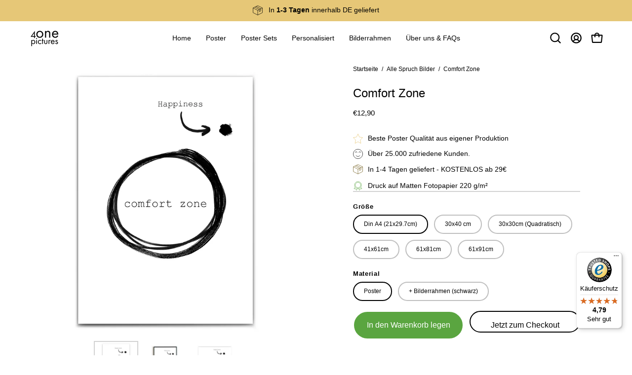

--- FILE ---
content_type: text/html; charset=utf-8
request_url: https://4onepictures.de/products/comfort-zone-poster
body_size: 50684
content:
<!doctype html>
<html class="no-js no-touch page-loading" lang="de">
<head>  <meta charset="utf-8">
  <meta http-equiv='X-UA-Compatible' content='IE=edge'>
  <meta name="viewport" content="width=device-width, height=device-height, initial-scale=1.0, minimum-scale=1.0">
  <link rel="canonical" href="https://4onepictures.de/products/comfort-zone-poster" />
  <link rel="preconnect" href="https://cdn.shopify.com" crossorigin>
  <link rel="preconnect" href="https://fonts.shopify.com" crossorigin>
  <link rel="preconnect" href="https://monorail-edge.shopifysvc.com" crossorigin>

  <link href="//4onepictures.de/cdn/shop/t/25/assets/theme.css?v=164671730736373076851730386777" as="style" rel="preload">
  <link href="//4onepictures.de/cdn/shop/t/25/assets/vendor.js?v=164905933048751944601730386777" as="script" rel="preload">
  <link href="//4onepictures.de/cdn/shop/t/25/assets/theme.js?v=4702478480723348211730386777" as="script" rel="preload">

  <link rel="preload" as="image" href="//4onepictures.de/cdn/shop/t/25/assets/loading.svg?v=91665432863842511931730386777"><style data-shopify>
    :root {
      --overlay-bg: #ffffff;
      --overlay-bg-svg: #000;
    }
  
  .no-js.page-loading .loading-overlay,
  html:not(.page-loading) .loading-overlay { opacity: 0; visibility: hidden; pointer-events: none; animation: fadeOut 1s ease; transition: visibility 0s linear 1s; }

  .loading-overlay { position: fixed; top: 0; left: 0; z-index: 99999; width: 100vw; height: 100vh; display: flex; align-items: center; justify-content: center; background: var(--overlay-bg, var(--COLOR-BLACK-WHITE)); }</style><link rel="shortcut icon" href="//4onepictures.de/cdn/shop/files/Favicon_4one-NEU-schwarz_32x32.jpg?v=1643810517" type="image/png" />
  <title>Comfort Zone - Motivations Poster in Schwarz Weiß | Spruch Bild &ndash; 4one Pictures</title><meta name="description" content="Motivation Poster - Versandkostenfrei in DE. Hol dir ein motivierendes Spruch Bild in Schwarz Weiß. Verschiedenen Größen. Wanddekoration für das Büro / Arbeitszimmer. Herstellung - kleines Familienunternehmen in DE. Große Auswahl an Postern &amp; Poster Sets. Geschenk für Ihn. Typografie Spruch.">

<meta property="og:site_name" content="4one Pictures">
<meta property="og:url" content="https://4onepictures.de/products/comfort-zone-poster">
<meta property="og:title" content="Comfort Zone - Motivations Poster in Schwarz Weiß | Spruch Bild">
<meta property="og:type" content="product">
<meta property="og:description" content="Motivation Poster - Versandkostenfrei in DE. Hol dir ein motivierendes Spruch Bild in Schwarz Weiß. Verschiedenen Größen. Wanddekoration für das Büro / Arbeitszimmer. Herstellung - kleines Familienunternehmen in DE. Große Auswahl an Postern &amp; Poster Sets. Geschenk für Ihn. Typografie Spruch."><meta property="og:image" content="http://4onepictures.de/cdn/shop/products/4onepictures-a4-typografie-comfort-zone-motivation-poster-4one.jpg?v=1643581159">
  <meta property="og:image:secure_url" content="https://4onepictures.de/cdn/shop/products/4onepictures-a4-typografie-comfort-zone-motivation-poster-4one.jpg?v=1643581159">
  <meta property="og:image:width" content="2000">
  <meta property="og:image:height" content="2000"><meta property="og:price:amount" content="12,90">
  <meta property="og:price:currency" content="EUR"><meta name="twitter:card" content="summary_large_image">
<meta name="twitter:title" content="Comfort Zone - Motivations Poster in Schwarz Weiß | Spruch Bild">
<meta name="twitter:description" content="Motivation Poster - Versandkostenfrei in DE. Hol dir ein motivierendes Spruch Bild in Schwarz Weiß. Verschiedenen Größen. Wanddekoration für das Büro / Arbeitszimmer. Herstellung - kleines Familienunternehmen in DE. Große Auswahl an Postern &amp; Poster Sets. Geschenk für Ihn. Typografie Spruch."><style data-shopify>




  





  





  



  



  



  

:root {--COLOR-PRIMARY-OPPOSITE: #ffffff;
  --COLOR-PRIMARY-OPPOSITE-ALPHA-20: rgba(255, 255, 255, 0.2);
  --COLOR-PRIMARY-LIGHTEN-DARKEN-ALPHA-20: rgba(115, 191, 89, 0.2);
  --COLOR-PRIMARY-LIGHTEN-DARKEN-ALPHA-30: rgba(115, 191, 89, 0.3);

  --PRIMARY-BUTTONS-COLOR-BG: #5aa540;
  --PRIMARY-BUTTONS-COLOR-TEXT: #ffffff;
  --PRIMARY-BUTTONS-COLOR-TEXT-ALPHA-10: rgba(255, 255, 255, 0.1);
  --PRIMARY-BUTTONS-COLOR-BORDER: #5aa540;

  --PRIMARY-BUTTONS-COLOR-LIGHTEN-DARKEN: #73bf59;

  --PRIMARY-BUTTONS-COLOR-ALPHA-05: rgba(90, 165, 64, 0.05);
  --PRIMARY-BUTTONS-COLOR-ALPHA-10: rgba(90, 165, 64, 0.1);
  --PRIMARY-BUTTONS-COLOR-ALPHA-50: rgba(90, 165, 64, 0.5);--COLOR-SECONDARY-OPPOSITE: #000000;
  --COLOR-SECONDARY-OPPOSITE-ALPHA-20: rgba(0, 0, 0, 0.2);
  --COLOR-SECONDARY-LIGHTEN-DARKEN-ALPHA-20: rgba(222, 181, 76, 0.2);
  --COLOR-SECONDARY-LIGHTEN-DARKEN-ALPHA-30: rgba(222, 181, 76, 0.3);

  --SECONDARY-BUTTONS-COLOR-BG: #e6c777;
  --SECONDARY-BUTTONS-COLOR-TEXT: #000000;
  --SECONDARY-BUTTONS-COLOR-TEXT-ALPHA-10: rgba(0, 0, 0, 0.1);
  --SECONDARY-BUTTONS-COLOR-BORDER: #e6c777;

  --SECONDARY-BUTTONS-COLOR-ALPHA-05: rgba(230, 199, 119, 0.05);
  --SECONDARY-BUTTONS-COLOR-ALPHA-10: rgba(230, 199, 119, 0.1);
  --SECONDARY-BUTTONS-COLOR-ALPHA-50: rgba(230, 199, 119, 0.5);--OUTLINE-BUTTONS-PRIMARY-BG: transparent;
  --OUTLINE-BUTTONS-PRIMARY-TEXT: #5aa540;
  --OUTLINE-BUTTONS-PRIMARY-TEXT-ALPHA-10: rgba(90, 165, 64, 0.1);
  --OUTLINE-BUTTONS-PRIMARY-BORDER: #5aa540;
  --OUTLINE-BUTTONS-PRIMARY-BG-HOVER: rgba(115, 191, 89, 0.2);

  --OUTLINE-BUTTONS-SECONDARY-BG: transparent;
  --OUTLINE-BUTTONS-SECONDARY-TEXT: #e6c777;
  --OUTLINE-BUTTONS-SECONDARY-TEXT-ALPHA-10: rgba(230, 199, 119, 0.1);
  --OUTLINE-BUTTONS-SECONDARY-BORDER: #e6c777;
  --OUTLINE-BUTTONS-SECONDARY-BG-HOVER: rgba(222, 181, 76, 0.2);

  --OUTLINE-BUTTONS-WHITE-BG: transparent;
  --OUTLINE-BUTTONS-WHITE-TEXT: #ffffff;
  --OUTLINE-BUTTONS-WHITE-TEXT-ALPHA-10: rgba(255, 255, 255, 0.1);
  --OUTLINE-BUTTONS-WHITE-BORDER: #ffffff;

  --OUTLINE-BUTTONS-BLACK-BG: transparent;
  --OUTLINE-BUTTONS-BLACK-TEXT: #000000;
  --OUTLINE-BUTTONS-BLACK-TEXT-ALPHA-10: rgba(0, 0, 0, 0.1);
  --OUTLINE-BUTTONS-BLACK-BORDER: #000000;--OUTLINE-SOLID-BUTTONS-PRIMARY-BG: #5aa540;
  --OUTLINE-SOLID-BUTTONS-PRIMARY-TEXT: #ffffff;
  --OUTLINE-SOLID-BUTTONS-PRIMARY-TEXT-ALPHA-10: rgba(255, 255, 255, 0.1);
  --OUTLINE-SOLID-BUTTONS-PRIMARY-BORDER: #ffffff;
  --OUTLINE-SOLID-BUTTONS-PRIMARY-BG-HOVER: rgba(255, 255, 255, 0.2);

  --OUTLINE-SOLID-BUTTONS-SECONDARY-BG: #e6c777;
  --OUTLINE-SOLID-BUTTONS-SECONDARY-TEXT: #000000;
  --OUTLINE-SOLID-BUTTONS-SECONDARY-TEXT-ALPHA-10: rgba(0, 0, 0, 0.1);
  --OUTLINE-SOLID-BUTTONS-SECONDARY-BORDER: #000000;
  --OUTLINE-SOLID-BUTTONS-SECONDARY-BG-HOVER: rgba(0, 0, 0, 0.2);

  --OUTLINE-SOLID-BUTTONS-WHITE-BG: #ffffff;
  --OUTLINE-SOLID-BUTTONS-WHITE-TEXT: #000000;
  --OUTLINE-SOLID-BUTTONS-WHITE-TEXT-ALPHA-10: rgba(0, 0, 0, 0.1);
  --OUTLINE-SOLID-BUTTONS-WHITE-BORDER: #000000;

  --OUTLINE-SOLID-BUTTONS-BLACK-BG: #000000;
  --OUTLINE-SOLID-BUTTONS-BLACK-TEXT: #ffffff;
  --OUTLINE-SOLID-BUTTONS-BLACK-TEXT-ALPHA-10: rgba(255, 255, 255, 0.1);
  --OUTLINE-SOLID-BUTTONS-BLACK-BORDER: #ffffff;--COLOR-HEADING: #000;
  --COLOR-TEXT: #000;
  --COLOR-TEXT-DARKEN: #000000;
  --COLOR-TEXT-LIGHTEN: #333333;
  --COLOR-TEXT-ALPHA-5: rgba(0, 0, 0, 0.05);
  --COLOR-TEXT-ALPHA-8: rgba(0, 0, 0, 0.08);
  --COLOR-TEXT-ALPHA-10: rgba(0, 0, 0, 0.1);
  --COLOR-TEXT-ALPHA-15: rgba(0, 0, 0, 0.15);
  --COLOR-TEXT-ALPHA-20: rgba(0, 0, 0, 0.2);
  --COLOR-TEXT-ALPHA-25: rgba(0, 0, 0, 0.25);
  --COLOR-TEXT-ALPHA-50: rgba(0, 0, 0, 0.5);
  --COLOR-TEXT-ALPHA-60: rgba(0, 0, 0, 0.6);
  --COLOR-TEXT-ALPHA-85: rgba(0, 0, 0, 0.85);

  --COLOR-BG: #ffffff;
  --COLOR-BG-ALPHA-25: rgba(255, 255, 255, 0.25);
  --COLOR-BG-ALPHA-35: rgba(255, 255, 255, 0.35);
  --COLOR-BG-ALPHA-60: rgba(255, 255, 255, 0.6);
  --COLOR-BG-ALPHA-65: rgba(255, 255, 255, 0.65);
  --COLOR-BG-ALPHA-85: rgba(255, 255, 255, 0.85);
  --COLOR-BG-DARKEN: #e6e6e6;
  --COLOR-BG-LIGHTEN-DARKEN: #e6e6e6;
  --COLOR-BG-LIGHTEN-DARKEN-SHIMMER-BG: #fafafa;
  --COLOR-BG-LIGHTEN-DARKEN-SHIMMER-EFFECT: #f5f5f5;
  --COLOR-BG-LIGHTEN-DARKEN-SHIMMER-ENHANCEMENT: #000000;
  --COLOR-BG-LIGHTEN-DARKEN-FOREGROUND: #f7f7f7;
  --COLOR-BG-LIGHTEN-DARKEN-HIGHLIGHT: #e6c777;
  --COLOR-BG-LIGHTEN-DARKEN-SEARCH-LOADER: #cccccc;
  --COLOR-BG-LIGHTEN-DARKEN-SEARCH-LOADER-LINE: #e6e6e6;
  --COLOR-BG-LIGHTEN-DARKEN-2: #cdcdcd;
  --COLOR-BG-LIGHTEN-DARKEN-3: #c0c0c0;
  --COLOR-BG-LIGHTEN-DARKEN-4: #b3b3b3;
  --COLOR-BG-LIGHTEN-DARKEN-5: #a6a6a6;
  --COLOR-BG-LIGHTEN-DARKEN-6: #9a9a9a;
  --COLOR-BG-LIGHTEN-DARKEN-CONTRAST: #b3b3b3;
  --COLOR-BG-LIGHTEN-DARKEN-CONTRAST-2: #a6a6a6;
  --COLOR-BG-LIGHTEN-DARKEN-CONTRAST-3: #999999;
  --COLOR-BG-LIGHTEN-DARKEN-CONTRAST-4: #8c8c8c;
  --COLOR-BG-LIGHTEN-DARKEN-CONTRAST-5: #808080;
  --COLOR-BG-LIGHTEN-DARKEN-CONTRAST-6: #737373;

  --COLOR-BG-SECONDARY: #e6c777;
  --COLOR-BG-SECONDARY-LIGHTEN-DARKEN: #deb54c;
  --COLOR-BG-SECONDARY-LIGHTEN-DARKEN-CONTRAST: #4f3d0f;

  --COLOR-INPUT-BG: #ffffff;

  --COLOR-ACCENT: #5aa540;
  --COLOR-ACCENT-TEXT: #fff;

  --COLOR-BORDER: #d3d3d3;
  --COLOR-BORDER-ALPHA-15: rgba(211, 211, 211, 0.15);
  --COLOR-BORDER-ALPHA-30: rgba(211, 211, 211, 0.3);
  --COLOR-BORDER-ALPHA-50: rgba(211, 211, 211, 0.5);
  --COLOR-BORDER-ALPHA-65: rgba(211, 211, 211, 0.65);
  --COLOR-BORDER-LIGHTEN-DARKEN: #868686;
  --COLOR-BORDER-HAIRLINE: #f7f7f7;

  --COLOR-SALE-BG: #ff6d6d;
  --COLOR-SALE-TEXT: #ffffff;
  --COLOR-CUSTOM-BG: #000000;
  --COLOR-CUSTOM-TEXT: #ffffff;
  --COLOR-SOLD-BG: #004AC7;
  --COLOR-SOLD-TEXT: #ffffff;
  --COLOR-SAVING-BG: #ff6d6d;
  --COLOR-SAVING-TEXT: #ffffff;

  --COLOR-WHITE-BLACK: #fff;
  --COLOR-BLACK-WHITE: #000;
  --COLOR-BLACK-WHITE-ALPHA-25: rgba(0, 0, 0, 0.25);
  --COLOR-BLACK-WHITE-ALPHA-34: rgba(0, 0, 0, 0.34);
  --COLOR-BG-OVERLAY: rgba(255, 255, 255, 0.5);--COLOR-DISABLED-GREY: rgba(0, 0, 0, 0.05);
  --COLOR-DISABLED-GREY-DARKEN: rgba(0, 0, 0, 0.45);
  --COLOR-ERROR: #D02E2E;
  --COLOR-ERROR-BG: #f3cbcb;
  --COLOR-SUCCESS: #56AD6A;
  --COLOR-SUCCESS-BG: #ECFEF0;
  --COLOR-WARN: #ECBD5E;
  --COLOR-TRANSPARENT: rgba(255, 255, 255, 0);

  --COLOR-WHITE: #ffffff;
  --COLOR-WHITE-DARKEN: #f2f2f2;
  --COLOR-WHITE-ALPHA-10: rgba(255, 255, 255, 0.1);
  --COLOR-WHITE-ALPHA-20: rgba(255, 255, 255, 0.2);
  --COLOR-WHITE-ALPHA-25: rgba(255, 255, 255, 0.25);
  --COLOR-WHITE-ALPHA-50: rgba(255, 255, 255, 0.5);
  --COLOR-WHITE-ALPHA-60: rgba(255, 255, 255, 0.6);
  --COLOR-BLACK: #000000;
  --COLOR-BLACK-LIGHTEN: #1a1a1a;
  --COLOR-BLACK-ALPHA-10: rgba(0, 0, 0, 0.1);
  --COLOR-BLACK-ALPHA-20: rgba(0, 0, 0, 0.2);
  --COLOR-BLACK-ALPHA-25: rgba(0, 0, 0, 0.25);
  --COLOR-BLACK-ALPHA-50: rgba(0, 0, 0, 0.5);
  --COLOR-BLACK-ALPHA-60: rgba(0, 0, 0, 0.6);--FONT-STACK-BODY: "system_ui", -apple-system, 'Segoe UI', Roboto, 'Helvetica Neue', 'Noto Sans', 'Liberation Sans', Arial, sans-serif, 'Apple Color Emoji', 'Segoe UI Emoji', 'Segoe UI Symbol', 'Noto Color Emoji';
  --FONT-STYLE-BODY: normal;
  --FONT-STYLE-BODY-ITALIC: italic;
  --FONT-ADJUST-BODY: 0.85;

  --FONT-WEIGHT-BODY: 400;
  --FONT-WEIGHT-BODY-LIGHT: 300;
  --FONT-WEIGHT-BODY-MEDIUM: 700;
  --FONT-WEIGHT-BODY-BOLD: 700;

  --FONT-STACK-HEADING: "system_ui", -apple-system, 'Segoe UI', Roboto, 'Helvetica Neue', 'Noto Sans', 'Liberation Sans', Arial, sans-serif, 'Apple Color Emoji', 'Segoe UI Emoji', 'Segoe UI Symbol', 'Noto Color Emoji';
  --FONT-STYLE-HEADING: normal;
  --FONT-STYLE-HEADING-ITALIC: italic;
  --FONT-ADJUST-HEADING: 0.75;

  --FONT-WEIGHT-HEADING: 400;
  --FONT-WEIGHT-HEADING-LIGHT: 300;
  --FONT-WEIGHT-HEADING-MEDIUM: 700;
  --FONT-WEIGHT-HEADING-BOLD: 700;

  --FONT-STACK-NAV: "system_ui", -apple-system, 'Segoe UI', Roboto, 'Helvetica Neue', 'Noto Sans', 'Liberation Sans', Arial, sans-serif, 'Apple Color Emoji', 'Segoe UI Emoji', 'Segoe UI Symbol', 'Noto Color Emoji';
  --FONT-STYLE-NAV: normal;
  --FONT-STYLE-NAV-ITALIC: italic;
  --FONT-ADJUST-NAV: 0.9;
  --FONT-ADJUST-NAV-TOP-LEVEL: 0.9;

  --FONT-WEIGHT-NAV: 400;
  --FONT-WEIGHT-NAV-LIGHT: 300;
  --FONT-WEIGHT-NAV-MEDIUM: 700;
  --FONT-WEIGHT-NAV-BOLD: 700;

  --FONT-ADJUST-PRODUCT-GRID: 0.7;
  --FONT-ADJUST-PRODUCT-GRID-HEADING: 0.6;

  --FONT-ADJUST-BADGES: 1.0;

  --FONT-STACK-BUTTON: "system_ui", -apple-system, 'Segoe UI', Roboto, 'Helvetica Neue', 'Noto Sans', 'Liberation Sans', Arial, sans-serif, 'Apple Color Emoji', 'Segoe UI Emoji', 'Segoe UI Symbol', 'Noto Color Emoji';
  --FONT-STYLE-BUTTON: normal;
  --FONT-STYLE-BUTTON-ITALIC: italic;
  --FONT-ADJUST-BUTTON: 1.0;

  --FONT-WEIGHT-BUTTON: 400;
  --FONT-WEIGHT-BUTTON-MEDIUM: 700;
  --FONT-WEIGHT-BUTTON-BOLD: 700;

  --FONT-STACK-SUBHEADING: "system_ui", -apple-system, 'Segoe UI', Roboto, 'Helvetica Neue', 'Noto Sans', 'Liberation Sans', Arial, sans-serif, 'Apple Color Emoji', 'Segoe UI Emoji', 'Segoe UI Symbol', 'Noto Color Emoji';
  --FONT-STYLE-SUBHEADING: normal;
  --FONT-ADJUST-SUBHEADING: 1.0;

  --FONT-WEIGHT-SUBHEADING: 400;
  --FONT-WEIGHT-SUBHEADING-BOLD: 700;

  --FONT-STACK-LABEL: "system_ui", -apple-system, 'Segoe UI', Roboto, 'Helvetica Neue', 'Noto Sans', 'Liberation Sans', Arial, sans-serif, 'Apple Color Emoji', 'Segoe UI Emoji', 'Segoe UI Symbol', 'Noto Color Emoji';
  --FONT-STYLE-LABEL: normal;
  --FONT-ADJUST-LABEL: 0.75;

  --FONT-WEIGHT-LABEL: 700;

  --LETTER-SPACING-NAV: 0.0em;
  --LETTER-SPACING-SUBHEADING: 0.0em;
  --LETTER-SPACING-BUTTON: 0.0em;
  --LETTER-SPACING-LABEL: 0.05em;

  --BUTTON-TEXT-CAPS: none;
  --HEADING-TEXT-CAPS: none;
  --SUBHEADING-TEXT-CAPS: none;
  --LABEL-TEXT-CAPS: none;--FONT-SIZE-INPUT: 1rem;--RADIUS: 30px;
  --RADIUS-SMALL: 22px;
  --RADIUS-TINY: 14px;
  --RADIUS-BADGE: 3px;
  --RADIUS-CHECKBOX: 4px;
  --RADIUS-TEXTAREA: 8px;--PRODUCT-MEDIA-PADDING-TOP: 150.0%;--BORDER-WIDTH: 2px;--STROKE-WIDTH: 18px;--SITE-WIDTH: 1440px;
  --SITE-WIDTH-NARROW: 840px;--COLOR-UPSELLS-BG: #F1EFE8;
  --COLOR-UPSELLS-TEXT: #0B0B0B;
  --COLOR-UPSELLS-TEXT-LIGHTEN: #3e3e3e;
  --COLOR-UPSELLS-DISABLED-GREY-DARKEN: rgba(11, 11, 11, 0.45);
  --UPSELLS-HEIGHT: 130px;
  --UPSELLS-IMAGE-WIDTH: 30%;--ICON-ARROW-RIGHT: url( "//4onepictures.de/cdn/shop/t/25/assets/icon-arrow-right-bold.svg?v=16888259928452446201730386777" );--loading-svg: url( "//4onepictures.de/cdn/shop/t/25/assets/loading.svg?v=91665432863842511931730386777" );
  --icon-check: url( "//4onepictures.de/cdn/shop/t/25/assets/icon-check.svg?v=175316081881880408121730386777" );
  --icon-check-swatch: url( "//4onepictures.de/cdn/shop/t/25/assets/icon-check-swatch.svg?v=131897745589030387781730386777" );
  --icon-zoom-in: url( "//4onepictures.de/cdn/shop/t/25/assets/icon-zoom-in.svg?v=157433013461716915331730386777" );
  --icon-zoom-out: url( "//4onepictures.de/cdn/shop/t/25/assets/icon-zoom-out.svg?v=164909107869959372931730386777" );--collection-sticky-bar-height: 0px;
  --collection-image-padding-top: 60%;

  --drawer-width: 400px;
  --drawer-transition: transform 0.4s cubic-bezier(0.46, 0.01, 0.32, 1);--gutter: 60px;
  --gutter-mobile: 20px;
  --grid-gutter: 20px;
  --grid-gutter-mobile: 35px;--inner: 20px;
  --inner-tablet: 18px;
  --inner-mobile: 16px;--grid: repeat(4, minmax(0, 1fr));
  --grid-tablet: repeat(3, minmax(0, 1fr));
  --grid-mobile: repeat(2, minmax(0, 1fr));
  --megamenu-grid: repeat(4, minmax(0, 1fr));
  --grid-row: 1 / span 4;--scrollbar-width: 0px;--overlay: #000;
  --overlay-opacity: 1;--swatch-width: 38px;
  --swatch-height: 26px;
  --swatch-size: 32px;
  --swatch-size-mobile: 30px;

  
  --move-offset: 20px;

  
  --autoplay-speed: 2200ms;

  

    --filter-bg: none;
    --product-filter-bg: none;}</style><link href="//4onepictures.de/cdn/shop/t/25/assets/theme.css?v=164671730736373076851730386777" rel="stylesheet" type="text/css" media="all" /><script type="text/javascript">
    if (window.MSInputMethodContext && document.documentMode) {
      var scripts = document.getElementsByTagName('script')[0];
      var polyfill = document.createElement("script");
      polyfill.defer = true;
      polyfill.src = "//4onepictures.de/cdn/shop/t/25/assets/ie11.js?v=164037955086922138091730386777";

      scripts.parentNode.insertBefore(polyfill, scripts);

      document.documentElement.classList.add('ie11');
    } else {
      document.documentElement.className = document.documentElement.className.replace('no-js', 'js');
    }

    let root = '/';
    if (root[root.length - 1] !== '/') {
      root = `${root}/`;
    }

    window.theme = {
      routes: {
        root: root,
        cart_url: "\/cart",
        cart_add_url: "\/cart\/add",
        cart_change_url: "\/cart\/change",
        shop_url: "https:\/\/4onepictures.de",
        searchUrl: '/search',
        predictiveSearchUrl: '/search/suggest',
        product_recommendations_url: "\/recommendations\/products"
      },
      assets: {
        photoswipe: '//4onepictures.de/cdn/shop/t/25/assets/photoswipe.js?v=162613001030112971491730386777',
        smoothscroll: '//4onepictures.de/cdn/shop/t/25/assets/smoothscroll.js?v=37906625415260927261730386777',
        no_image: "//4onepictures.de/cdn/shopifycloud/storefront/assets/no-image-2048-a2addb12_1024x.gif",
        swatches: '//4onepictures.de/cdn/shop/t/25/assets/swatches.json?v=108341084980828767351730386777',
        base: "//4onepictures.de/cdn/shop/t/25/assets/"
      },
      strings: {
        add_to_cart: "In den Warenkorb legen",
        cart_acceptance_error: "Sie müssen unsere Allgemeinen Geschäftsbedingungen akzeptieren.",
        cart_empty: "Ihr Einkaufswagen ist leer.",
        cart_price: "Preis",
        cart_quantity: "Menge",
        cart_items_one: "{{ count }} Gegenstand",
        cart_items_many: "{{ count }} Gegenstände",
        cart_title: "Einkaufswagen",
        cart_total: "Gesamt",
        continue_shopping: "Mit dem Einkaufen fortfahren",
        free: "Kostenlos",
        limit_error: "Sorry, sieht so aus, als hätten wir nicht genug von diesem Produkt.",
        preorder: "Vorbestellen",
        remove: "Entfernen",
        sale_badge_text: "SALE",
        saving_badge: "{{ discount }} sparen",
        saving_up_to_badge: "bis zu {{ discount }} sparen",
        sold_out: "Ausverkauft",
        subscription: "Abonnement",
        unavailable: "Nicht verfügbar",
        unit_price_label: "Stückpreis",
        unit_price_separator: "pro",
        zero_qty_error: "Menge muss größer als 0 sein.",
        delete_confirm: "Bist du sicher, dass du diese Adresse löschen möchtest?",
        newsletter_product_availability: "Benachrichtigen Sie mich, wenn es verfügbar ist"
      },
      icons: {
        plus: '<svg aria-hidden="true" focusable="false" role="presentation" class="icon icon-toggle-plus" viewBox="0 0 192 192"><path d="M30 96h132M96 30v132" stroke="currentColor" stroke-linecap="round" stroke-linejoin="round"/></svg>',
        minus: '<svg aria-hidden="true" focusable="false" role="presentation" class="icon icon-toggle-minus" viewBox="0 0 192 192"><path d="M30 96h132" stroke="currentColor" stroke-linecap="round" stroke-linejoin="round"/></svg>',
        close: '<svg aria-hidden="true" focusable="false" role="presentation" class="icon icon-close" viewBox="0 0 192 192"><path d="M150 42 42 150M150 150 42 42" stroke="currentColor" stroke-linecap="round" stroke-linejoin="round"/></svg>'
      },
      settings: {
        animationsEnabled: false,
        cartType: "drawer",
        enableAcceptTerms: false,
        enableInfinityScroll: false,
        enablePaymentButton: true,
        gridImageSize: "cover",
        gridImageAspectRatio: 1.5,
        mobileMenuBehaviour: "link",
        productGridHover: "image",
        savingBadgeType: "percentage",
        showSaleBadge: true,
        showSoldBadge: true,
        showSavingBadge: false,
        quickBuy: "none",
        suggestArticles: false,
        suggestCollections: true,
        suggestProducts: true,
        suggestPages: false,
        suggestionsResultsLimit: 10,
        currency_code_enable: false,
        hideInventoryCount: true,
        colorSwatchesType: "theme",
        atcButtonShowPrice: false,
      },
      sizes: {
        mobile: 480,
        small: 768,
        large: 1024,
        widescreen: 1440
      },
      moneyFormat: "€{{amount_with_comma_separator}}",
      moneyWithCurrencyFormat: "€{{amount_with_comma_separator}} EUR",
      subtotal: 0,
      current_iso_code: "EUR",
      info: {
        name: 'Palo Alto'
      },
      version: '5.9.1'
    };
    window.PaloAlto = window.PaloAlto || {};
    window.slate = window.slate || {};
    window.isHeaderTransparent = false;
    window.stickyHeaderHeight = 60;
    window.lastWindowWidth = window.innerWidth || document.documentElement.clientWidth;
  </script><script src="//4onepictures.de/cdn/shop/t/25/assets/vendor.js?v=164905933048751944601730386777" defer="defer"></script>
  <script src="//4onepictures.de/cdn/shop/t/25/assets/theme.js?v=4702478480723348211730386777" defer="defer"></script><script>window.performance && window.performance.mark && window.performance.mark('shopify.content_for_header.start');</script><meta name="google-site-verification" content="E_ZW1EmhqOelWPYnKL4CS_RKideMmkJaq7UFeDcWjxc">
<meta name="facebook-domain-verification" content="03s0fzkibunq5a0zzyev8m4t88lwte">
<meta name="facebook-domain-verification" content="ugyh18urxqwvtk2sfjmegid7tfk7xu">
<meta id="shopify-digital-wallet" name="shopify-digital-wallet" content="/47423127716/digital_wallets/dialog">
<meta name="shopify-checkout-api-token" content="9db1b95cf73ed6fe7727a9d9005cdc13">
<meta id="in-context-paypal-metadata" data-shop-id="47423127716" data-venmo-supported="false" data-environment="production" data-locale="de_DE" data-paypal-v4="true" data-currency="EUR">
<link rel="alternate" type="application/json+oembed" href="https://4onepictures.de/products/comfort-zone-poster.oembed">
<script async="async" src="/checkouts/internal/preloads.js?locale=de-DE"></script>
<link rel="preconnect" href="https://shop.app" crossorigin="anonymous">
<script async="async" src="https://shop.app/checkouts/internal/preloads.js?locale=de-DE&shop_id=47423127716" crossorigin="anonymous"></script>
<script id="apple-pay-shop-capabilities" type="application/json">{"shopId":47423127716,"countryCode":"DE","currencyCode":"EUR","merchantCapabilities":["supports3DS"],"merchantId":"gid:\/\/shopify\/Shop\/47423127716","merchantName":"4one Pictures","requiredBillingContactFields":["postalAddress","email"],"requiredShippingContactFields":["postalAddress","email"],"shippingType":"shipping","supportedNetworks":["visa","maestro","masterCard","amex"],"total":{"type":"pending","label":"4one Pictures","amount":"1.00"},"shopifyPaymentsEnabled":true,"supportsSubscriptions":true}</script>
<script id="shopify-features" type="application/json">{"accessToken":"9db1b95cf73ed6fe7727a9d9005cdc13","betas":["rich-media-storefront-analytics"],"domain":"4onepictures.de","predictiveSearch":true,"shopId":47423127716,"locale":"de"}</script>
<script>var Shopify = Shopify || {};
Shopify.shop = "4one-pictures.myshopify.com";
Shopify.locale = "de";
Shopify.currency = {"active":"EUR","rate":"1.0"};
Shopify.country = "DE";
Shopify.theme = {"name":"5.9.1-Palo Alto-Auto Kooordi-13.11.24","id":174095401226,"schema_name":"Palo Alto","schema_version":"5.9.1","theme_store_id":777,"role":"main"};
Shopify.theme.handle = "null";
Shopify.theme.style = {"id":null,"handle":null};
Shopify.cdnHost = "4onepictures.de/cdn";
Shopify.routes = Shopify.routes || {};
Shopify.routes.root = "/";</script>
<script type="module">!function(o){(o.Shopify=o.Shopify||{}).modules=!0}(window);</script>
<script>!function(o){function n(){var o=[];function n(){o.push(Array.prototype.slice.apply(arguments))}return n.q=o,n}var t=o.Shopify=o.Shopify||{};t.loadFeatures=n(),t.autoloadFeatures=n()}(window);</script>
<script>
  window.ShopifyPay = window.ShopifyPay || {};
  window.ShopifyPay.apiHost = "shop.app\/pay";
  window.ShopifyPay.redirectState = null;
</script>
<script id="shop-js-analytics" type="application/json">{"pageType":"product"}</script>
<script defer="defer" async type="module" src="//4onepictures.de/cdn/shopifycloud/shop-js/modules/v2/client.init-shop-cart-sync_kxAhZfSm.de.esm.js"></script>
<script defer="defer" async type="module" src="//4onepictures.de/cdn/shopifycloud/shop-js/modules/v2/chunk.common_5BMd6ono.esm.js"></script>
<script type="module">
  await import("//4onepictures.de/cdn/shopifycloud/shop-js/modules/v2/client.init-shop-cart-sync_kxAhZfSm.de.esm.js");
await import("//4onepictures.de/cdn/shopifycloud/shop-js/modules/v2/chunk.common_5BMd6ono.esm.js");

  window.Shopify.SignInWithShop?.initShopCartSync?.({"fedCMEnabled":true,"windoidEnabled":true});

</script>
<script>
  window.Shopify = window.Shopify || {};
  if (!window.Shopify.featureAssets) window.Shopify.featureAssets = {};
  window.Shopify.featureAssets['shop-js'] = {"shop-cart-sync":["modules/v2/client.shop-cart-sync_81xuAXRO.de.esm.js","modules/v2/chunk.common_5BMd6ono.esm.js"],"init-fed-cm":["modules/v2/client.init-fed-cm_B2l2C8gd.de.esm.js","modules/v2/chunk.common_5BMd6ono.esm.js"],"shop-button":["modules/v2/client.shop-button_DteRmTIv.de.esm.js","modules/v2/chunk.common_5BMd6ono.esm.js"],"init-windoid":["modules/v2/client.init-windoid_BrVTPDHy.de.esm.js","modules/v2/chunk.common_5BMd6ono.esm.js"],"shop-cash-offers":["modules/v2/client.shop-cash-offers_uZhaqfcC.de.esm.js","modules/v2/chunk.common_5BMd6ono.esm.js","modules/v2/chunk.modal_DhTZgVSk.esm.js"],"shop-toast-manager":["modules/v2/client.shop-toast-manager_lTRStNPf.de.esm.js","modules/v2/chunk.common_5BMd6ono.esm.js"],"init-shop-email-lookup-coordinator":["modules/v2/client.init-shop-email-lookup-coordinator_BhyMm2Vh.de.esm.js","modules/v2/chunk.common_5BMd6ono.esm.js"],"pay-button":["modules/v2/client.pay-button_uIj7-e2V.de.esm.js","modules/v2/chunk.common_5BMd6ono.esm.js"],"avatar":["modules/v2/client.avatar_BTnouDA3.de.esm.js"],"init-shop-cart-sync":["modules/v2/client.init-shop-cart-sync_kxAhZfSm.de.esm.js","modules/v2/chunk.common_5BMd6ono.esm.js"],"shop-login-button":["modules/v2/client.shop-login-button_hqVUT9QF.de.esm.js","modules/v2/chunk.common_5BMd6ono.esm.js","modules/v2/chunk.modal_DhTZgVSk.esm.js"],"init-customer-accounts-sign-up":["modules/v2/client.init-customer-accounts-sign-up_0Oyvgx7Z.de.esm.js","modules/v2/client.shop-login-button_hqVUT9QF.de.esm.js","modules/v2/chunk.common_5BMd6ono.esm.js","modules/v2/chunk.modal_DhTZgVSk.esm.js"],"init-shop-for-new-customer-accounts":["modules/v2/client.init-shop-for-new-customer-accounts_DojLPa1w.de.esm.js","modules/v2/client.shop-login-button_hqVUT9QF.de.esm.js","modules/v2/chunk.common_5BMd6ono.esm.js","modules/v2/chunk.modal_DhTZgVSk.esm.js"],"init-customer-accounts":["modules/v2/client.init-customer-accounts_DWlFj6gc.de.esm.js","modules/v2/client.shop-login-button_hqVUT9QF.de.esm.js","modules/v2/chunk.common_5BMd6ono.esm.js","modules/v2/chunk.modal_DhTZgVSk.esm.js"],"shop-follow-button":["modules/v2/client.shop-follow-button_BEIcZOGj.de.esm.js","modules/v2/chunk.common_5BMd6ono.esm.js","modules/v2/chunk.modal_DhTZgVSk.esm.js"],"lead-capture":["modules/v2/client.lead-capture_BSpzCmmh.de.esm.js","modules/v2/chunk.common_5BMd6ono.esm.js","modules/v2/chunk.modal_DhTZgVSk.esm.js"],"checkout-modal":["modules/v2/client.checkout-modal_8HiTfxyj.de.esm.js","modules/v2/chunk.common_5BMd6ono.esm.js","modules/v2/chunk.modal_DhTZgVSk.esm.js"],"shop-login":["modules/v2/client.shop-login_Fe0VhLV0.de.esm.js","modules/v2/chunk.common_5BMd6ono.esm.js","modules/v2/chunk.modal_DhTZgVSk.esm.js"],"payment-terms":["modules/v2/client.payment-terms_C8PkVPzh.de.esm.js","modules/v2/chunk.common_5BMd6ono.esm.js","modules/v2/chunk.modal_DhTZgVSk.esm.js"]};
</script>
<script>(function() {
  var isLoaded = false;
  function asyncLoad() {
    if (isLoaded) return;
    isLoaded = true;
    var urls = ["https:\/\/tseish-app.connect.trustedshops.com\/esc.js?apiBaseUrl=aHR0cHM6Ly90c2Vpc2gtYXBwLmNvbm5lY3QudHJ1c3RlZHNob3BzLmNvbQ==\u0026instanceId=NG9uZS1waWN0dXJlcy5teXNob3BpZnkuY29t\u0026shop=4one-pictures.myshopify.com"];
    for (var i = 0; i < urls.length; i++) {
      var s = document.createElement('script');
      s.type = 'text/javascript';
      s.async = true;
      s.src = urls[i];
      var x = document.getElementsByTagName('script')[0];
      x.parentNode.insertBefore(s, x);
    }
  };
  if(window.attachEvent) {
    window.attachEvent('onload', asyncLoad);
  } else {
    window.addEventListener('load', asyncLoad, false);
  }
})();</script>
<script id="__st">var __st={"a":47423127716,"offset":3600,"reqid":"6e9bfd23-7364-4fef-9b26-caafb8728dba-1769009448","pageurl":"4onepictures.de\/products\/comfort-zone-poster","u":"930c8c0be095","p":"product","rtyp":"product","rid":5663870779556};</script>
<script>window.ShopifyPaypalV4VisibilityTracking = true;</script>
<script id="captcha-bootstrap">!function(){'use strict';const t='contact',e='account',n='new_comment',o=[[t,t],['blogs',n],['comments',n],[t,'customer']],c=[[e,'customer_login'],[e,'guest_login'],[e,'recover_customer_password'],[e,'create_customer']],r=t=>t.map((([t,e])=>`form[action*='/${t}']:not([data-nocaptcha='true']) input[name='form_type'][value='${e}']`)).join(','),a=t=>()=>t?[...document.querySelectorAll(t)].map((t=>t.form)):[];function s(){const t=[...o],e=r(t);return a(e)}const i='password',u='form_key',d=['recaptcha-v3-token','g-recaptcha-response','h-captcha-response',i],f=()=>{try{return window.sessionStorage}catch{return}},m='__shopify_v',_=t=>t.elements[u];function p(t,e,n=!1){try{const o=window.sessionStorage,c=JSON.parse(o.getItem(e)),{data:r}=function(t){const{data:e,action:n}=t;return t[m]||n?{data:e,action:n}:{data:t,action:n}}(c);for(const[e,n]of Object.entries(r))t.elements[e]&&(t.elements[e].value=n);n&&o.removeItem(e)}catch(o){console.error('form repopulation failed',{error:o})}}const l='form_type',E='cptcha';function T(t){t.dataset[E]=!0}const w=window,h=w.document,L='Shopify',v='ce_forms',y='captcha';let A=!1;((t,e)=>{const n=(g='f06e6c50-85a8-45c8-87d0-21a2b65856fe',I='https://cdn.shopify.com/shopifycloud/storefront-forms-hcaptcha/ce_storefront_forms_captcha_hcaptcha.v1.5.2.iife.js',D={infoText:'Durch hCaptcha geschützt',privacyText:'Datenschutz',termsText:'Allgemeine Geschäftsbedingungen'},(t,e,n)=>{const o=w[L][v],c=o.bindForm;if(c)return c(t,g,e,D).then(n);var r;o.q.push([[t,g,e,D],n]),r=I,A||(h.body.append(Object.assign(h.createElement('script'),{id:'captcha-provider',async:!0,src:r})),A=!0)});var g,I,D;w[L]=w[L]||{},w[L][v]=w[L][v]||{},w[L][v].q=[],w[L][y]=w[L][y]||{},w[L][y].protect=function(t,e){n(t,void 0,e),T(t)},Object.freeze(w[L][y]),function(t,e,n,w,h,L){const[v,y,A,g]=function(t,e,n){const i=e?o:[],u=t?c:[],d=[...i,...u],f=r(d),m=r(i),_=r(d.filter((([t,e])=>n.includes(e))));return[a(f),a(m),a(_),s()]}(w,h,L),I=t=>{const e=t.target;return e instanceof HTMLFormElement?e:e&&e.form},D=t=>v().includes(t);t.addEventListener('submit',(t=>{const e=I(t);if(!e)return;const n=D(e)&&!e.dataset.hcaptchaBound&&!e.dataset.recaptchaBound,o=_(e),c=g().includes(e)&&(!o||!o.value);(n||c)&&t.preventDefault(),c&&!n&&(function(t){try{if(!f())return;!function(t){const e=f();if(!e)return;const n=_(t);if(!n)return;const o=n.value;o&&e.removeItem(o)}(t);const e=Array.from(Array(32),(()=>Math.random().toString(36)[2])).join('');!function(t,e){_(t)||t.append(Object.assign(document.createElement('input'),{type:'hidden',name:u})),t.elements[u].value=e}(t,e),function(t,e){const n=f();if(!n)return;const o=[...t.querySelectorAll(`input[type='${i}']`)].map((({name:t})=>t)),c=[...d,...o],r={};for(const[a,s]of new FormData(t).entries())c.includes(a)||(r[a]=s);n.setItem(e,JSON.stringify({[m]:1,action:t.action,data:r}))}(t,e)}catch(e){console.error('failed to persist form',e)}}(e),e.submit())}));const S=(t,e)=>{t&&!t.dataset[E]&&(n(t,e.some((e=>e===t))),T(t))};for(const o of['focusin','change'])t.addEventListener(o,(t=>{const e=I(t);D(e)&&S(e,y())}));const B=e.get('form_key'),M=e.get(l),P=B&&M;t.addEventListener('DOMContentLoaded',(()=>{const t=y();if(P)for(const e of t)e.elements[l].value===M&&p(e,B);[...new Set([...A(),...v().filter((t=>'true'===t.dataset.shopifyCaptcha))])].forEach((e=>S(e,t)))}))}(h,new URLSearchParams(w.location.search),n,t,e,['guest_login'])})(!0,!1)}();</script>
<script integrity="sha256-4kQ18oKyAcykRKYeNunJcIwy7WH5gtpwJnB7kiuLZ1E=" data-source-attribution="shopify.loadfeatures" defer="defer" src="//4onepictures.de/cdn/shopifycloud/storefront/assets/storefront/load_feature-a0a9edcb.js" crossorigin="anonymous"></script>
<script crossorigin="anonymous" defer="defer" src="//4onepictures.de/cdn/shopifycloud/storefront/assets/shopify_pay/storefront-65b4c6d7.js?v=20250812"></script>
<script data-source-attribution="shopify.dynamic_checkout.dynamic.init">var Shopify=Shopify||{};Shopify.PaymentButton=Shopify.PaymentButton||{isStorefrontPortableWallets:!0,init:function(){window.Shopify.PaymentButton.init=function(){};var t=document.createElement("script");t.src="https://4onepictures.de/cdn/shopifycloud/portable-wallets/latest/portable-wallets.de.js",t.type="module",document.head.appendChild(t)}};
</script>
<script data-source-attribution="shopify.dynamic_checkout.buyer_consent">
  function portableWalletsHideBuyerConsent(e){var t=document.getElementById("shopify-buyer-consent"),n=document.getElementById("shopify-subscription-policy-button");t&&n&&(t.classList.add("hidden"),t.setAttribute("aria-hidden","true"),n.removeEventListener("click",e))}function portableWalletsShowBuyerConsent(e){var t=document.getElementById("shopify-buyer-consent"),n=document.getElementById("shopify-subscription-policy-button");t&&n&&(t.classList.remove("hidden"),t.removeAttribute("aria-hidden"),n.addEventListener("click",e))}window.Shopify?.PaymentButton&&(window.Shopify.PaymentButton.hideBuyerConsent=portableWalletsHideBuyerConsent,window.Shopify.PaymentButton.showBuyerConsent=portableWalletsShowBuyerConsent);
</script>
<script>
  function portableWalletsCleanup(e){e&&e.src&&console.error("Failed to load portable wallets script "+e.src);var t=document.querySelectorAll("shopify-accelerated-checkout .shopify-payment-button__skeleton, shopify-accelerated-checkout-cart .wallet-cart-button__skeleton"),e=document.getElementById("shopify-buyer-consent");for(let e=0;e<t.length;e++)t[e].remove();e&&e.remove()}function portableWalletsNotLoadedAsModule(e){e instanceof ErrorEvent&&"string"==typeof e.message&&e.message.includes("import.meta")&&"string"==typeof e.filename&&e.filename.includes("portable-wallets")&&(window.removeEventListener("error",portableWalletsNotLoadedAsModule),window.Shopify.PaymentButton.failedToLoad=e,"loading"===document.readyState?document.addEventListener("DOMContentLoaded",window.Shopify.PaymentButton.init):window.Shopify.PaymentButton.init())}window.addEventListener("error",portableWalletsNotLoadedAsModule);
</script>

<script type="module" src="https://4onepictures.de/cdn/shopifycloud/portable-wallets/latest/portable-wallets.de.js" onError="portableWalletsCleanup(this)" crossorigin="anonymous"></script>
<script nomodule>
  document.addEventListener("DOMContentLoaded", portableWalletsCleanup);
</script>

<link id="shopify-accelerated-checkout-styles" rel="stylesheet" media="screen" href="https://4onepictures.de/cdn/shopifycloud/portable-wallets/latest/accelerated-checkout-backwards-compat.css" crossorigin="anonymous">
<style id="shopify-accelerated-checkout-cart">
        #shopify-buyer-consent {
  margin-top: 1em;
  display: inline-block;
  width: 100%;
}

#shopify-buyer-consent.hidden {
  display: none;
}

#shopify-subscription-policy-button {
  background: none;
  border: none;
  padding: 0;
  text-decoration: underline;
  font-size: inherit;
  cursor: pointer;
}

#shopify-subscription-policy-button::before {
  box-shadow: none;
}

      </style>

<script>window.performance && window.performance.mark && window.performance.mark('shopify.content_for_header.end');</script>

    <script src="https://integrations.etrusted.com/applications/widget.js/v2" async defer></script>
  
<!-- BEGIN app block: shopify://apps/live-product-options/blocks/app-embed/88bfdf40-5e27-4962-a966-70c8d1e87757 --><script>
  window.theme = window.theme || {};window.theme.moneyFormat = "€{{amount_with_comma_separator}}";window.theme.moneyFormatWithCurrency = "€{{amount_with_comma_separator}} EUR";
  window.theme.currencies = ['DKK','EUR'];
</script><script src="https://assets.cloudlift.app/api/assets/options.js?shop=4one-pictures.myshopify.com" defer="defer"></script>
<!-- END app block --><link href="https://monorail-edge.shopifysvc.com" rel="dns-prefetch">
<script>(function(){if ("sendBeacon" in navigator && "performance" in window) {try {var session_token_from_headers = performance.getEntriesByType('navigation')[0].serverTiming.find(x => x.name == '_s').description;} catch {var session_token_from_headers = undefined;}var session_cookie_matches = document.cookie.match(/_shopify_s=([^;]*)/);var session_token_from_cookie = session_cookie_matches && session_cookie_matches.length === 2 ? session_cookie_matches[1] : "";var session_token = session_token_from_headers || session_token_from_cookie || "";function handle_abandonment_event(e) {var entries = performance.getEntries().filter(function(entry) {return /monorail-edge.shopifysvc.com/.test(entry.name);});if (!window.abandonment_tracked && entries.length === 0) {window.abandonment_tracked = true;var currentMs = Date.now();var navigation_start = performance.timing.navigationStart;var payload = {shop_id: 47423127716,url: window.location.href,navigation_start,duration: currentMs - navigation_start,session_token,page_type: "product"};window.navigator.sendBeacon("https://monorail-edge.shopifysvc.com/v1/produce", JSON.stringify({schema_id: "online_store_buyer_site_abandonment/1.1",payload: payload,metadata: {event_created_at_ms: currentMs,event_sent_at_ms: currentMs}}));}}window.addEventListener('pagehide', handle_abandonment_event);}}());</script>
<script id="web-pixels-manager-setup">(function e(e,d,r,n,o){if(void 0===o&&(o={}),!Boolean(null===(a=null===(i=window.Shopify)||void 0===i?void 0:i.analytics)||void 0===a?void 0:a.replayQueue)){var i,a;window.Shopify=window.Shopify||{};var t=window.Shopify;t.analytics=t.analytics||{};var s=t.analytics;s.replayQueue=[],s.publish=function(e,d,r){return s.replayQueue.push([e,d,r]),!0};try{self.performance.mark("wpm:start")}catch(e){}var l=function(){var e={modern:/Edge?\/(1{2}[4-9]|1[2-9]\d|[2-9]\d{2}|\d{4,})\.\d+(\.\d+|)|Firefox\/(1{2}[4-9]|1[2-9]\d|[2-9]\d{2}|\d{4,})\.\d+(\.\d+|)|Chrom(ium|e)\/(9{2}|\d{3,})\.\d+(\.\d+|)|(Maci|X1{2}).+ Version\/(15\.\d+|(1[6-9]|[2-9]\d|\d{3,})\.\d+)([,.]\d+|)( \(\w+\)|)( Mobile\/\w+|) Safari\/|Chrome.+OPR\/(9{2}|\d{3,})\.\d+\.\d+|(CPU[ +]OS|iPhone[ +]OS|CPU[ +]iPhone|CPU IPhone OS|CPU iPad OS)[ +]+(15[._]\d+|(1[6-9]|[2-9]\d|\d{3,})[._]\d+)([._]\d+|)|Android:?[ /-](13[3-9]|1[4-9]\d|[2-9]\d{2}|\d{4,})(\.\d+|)(\.\d+|)|Android.+Firefox\/(13[5-9]|1[4-9]\d|[2-9]\d{2}|\d{4,})\.\d+(\.\d+|)|Android.+Chrom(ium|e)\/(13[3-9]|1[4-9]\d|[2-9]\d{2}|\d{4,})\.\d+(\.\d+|)|SamsungBrowser\/([2-9]\d|\d{3,})\.\d+/,legacy:/Edge?\/(1[6-9]|[2-9]\d|\d{3,})\.\d+(\.\d+|)|Firefox\/(5[4-9]|[6-9]\d|\d{3,})\.\d+(\.\d+|)|Chrom(ium|e)\/(5[1-9]|[6-9]\d|\d{3,})\.\d+(\.\d+|)([\d.]+$|.*Safari\/(?![\d.]+ Edge\/[\d.]+$))|(Maci|X1{2}).+ Version\/(10\.\d+|(1[1-9]|[2-9]\d|\d{3,})\.\d+)([,.]\d+|)( \(\w+\)|)( Mobile\/\w+|) Safari\/|Chrome.+OPR\/(3[89]|[4-9]\d|\d{3,})\.\d+\.\d+|(CPU[ +]OS|iPhone[ +]OS|CPU[ +]iPhone|CPU IPhone OS|CPU iPad OS)[ +]+(10[._]\d+|(1[1-9]|[2-9]\d|\d{3,})[._]\d+)([._]\d+|)|Android:?[ /-](13[3-9]|1[4-9]\d|[2-9]\d{2}|\d{4,})(\.\d+|)(\.\d+|)|Mobile Safari.+OPR\/([89]\d|\d{3,})\.\d+\.\d+|Android.+Firefox\/(13[5-9]|1[4-9]\d|[2-9]\d{2}|\d{4,})\.\d+(\.\d+|)|Android.+Chrom(ium|e)\/(13[3-9]|1[4-9]\d|[2-9]\d{2}|\d{4,})\.\d+(\.\d+|)|Android.+(UC? ?Browser|UCWEB|U3)[ /]?(15\.([5-9]|\d{2,})|(1[6-9]|[2-9]\d|\d{3,})\.\d+)\.\d+|SamsungBrowser\/(5\.\d+|([6-9]|\d{2,})\.\d+)|Android.+MQ{2}Browser\/(14(\.(9|\d{2,})|)|(1[5-9]|[2-9]\d|\d{3,})(\.\d+|))(\.\d+|)|K[Aa][Ii]OS\/(3\.\d+|([4-9]|\d{2,})\.\d+)(\.\d+|)/},d=e.modern,r=e.legacy,n=navigator.userAgent;return n.match(d)?"modern":n.match(r)?"legacy":"unknown"}(),u="modern"===l?"modern":"legacy",c=(null!=n?n:{modern:"",legacy:""})[u],f=function(e){return[e.baseUrl,"/wpm","/b",e.hashVersion,"modern"===e.buildTarget?"m":"l",".js"].join("")}({baseUrl:d,hashVersion:r,buildTarget:u}),m=function(e){var d=e.version,r=e.bundleTarget,n=e.surface,o=e.pageUrl,i=e.monorailEndpoint;return{emit:function(e){var a=e.status,t=e.errorMsg,s=(new Date).getTime(),l=JSON.stringify({metadata:{event_sent_at_ms:s},events:[{schema_id:"web_pixels_manager_load/3.1",payload:{version:d,bundle_target:r,page_url:o,status:a,surface:n,error_msg:t},metadata:{event_created_at_ms:s}}]});if(!i)return console&&console.warn&&console.warn("[Web Pixels Manager] No Monorail endpoint provided, skipping logging."),!1;try{return self.navigator.sendBeacon.bind(self.navigator)(i,l)}catch(e){}var u=new XMLHttpRequest;try{return u.open("POST",i,!0),u.setRequestHeader("Content-Type","text/plain"),u.send(l),!0}catch(e){return console&&console.warn&&console.warn("[Web Pixels Manager] Got an unhandled error while logging to Monorail."),!1}}}}({version:r,bundleTarget:l,surface:e.surface,pageUrl:self.location.href,monorailEndpoint:e.monorailEndpoint});try{o.browserTarget=l,function(e){var d=e.src,r=e.async,n=void 0===r||r,o=e.onload,i=e.onerror,a=e.sri,t=e.scriptDataAttributes,s=void 0===t?{}:t,l=document.createElement("script"),u=document.querySelector("head"),c=document.querySelector("body");if(l.async=n,l.src=d,a&&(l.integrity=a,l.crossOrigin="anonymous"),s)for(var f in s)if(Object.prototype.hasOwnProperty.call(s,f))try{l.dataset[f]=s[f]}catch(e){}if(o&&l.addEventListener("load",o),i&&l.addEventListener("error",i),u)u.appendChild(l);else{if(!c)throw new Error("Did not find a head or body element to append the script");c.appendChild(l)}}({src:f,async:!0,onload:function(){if(!function(){var e,d;return Boolean(null===(d=null===(e=window.Shopify)||void 0===e?void 0:e.analytics)||void 0===d?void 0:d.initialized)}()){var d=window.webPixelsManager.init(e)||void 0;if(d){var r=window.Shopify.analytics;r.replayQueue.forEach((function(e){var r=e[0],n=e[1],o=e[2];d.publishCustomEvent(r,n,o)})),r.replayQueue=[],r.publish=d.publishCustomEvent,r.visitor=d.visitor,r.initialized=!0}}},onerror:function(){return m.emit({status:"failed",errorMsg:"".concat(f," has failed to load")})},sri:function(e){var d=/^sha384-[A-Za-z0-9+/=]+$/;return"string"==typeof e&&d.test(e)}(c)?c:"",scriptDataAttributes:o}),m.emit({status:"loading"})}catch(e){m.emit({status:"failed",errorMsg:(null==e?void 0:e.message)||"Unknown error"})}}})({shopId: 47423127716,storefrontBaseUrl: "https://4onepictures.de",extensionsBaseUrl: "https://extensions.shopifycdn.com/cdn/shopifycloud/web-pixels-manager",monorailEndpoint: "https://monorail-edge.shopifysvc.com/unstable/produce_batch",surface: "storefront-renderer",enabledBetaFlags: ["2dca8a86"],webPixelsConfigList: [{"id":"1134756106","configuration":"{\"config\":\"{\\\"pixel_id\\\":\\\"G-Y1P1KXHQ1H\\\",\\\"target_country\\\":\\\"DE\\\",\\\"gtag_events\\\":[{\\\"type\\\":\\\"begin_checkout\\\",\\\"action_label\\\":[\\\"G-Y1P1KXHQ1H\\\",\\\"AW-705841994\\\/yP_sCNLwrYUDEMqWydAC\\\"]},{\\\"type\\\":\\\"search\\\",\\\"action_label\\\":[\\\"G-Y1P1KXHQ1H\\\",\\\"AW-705841994\\\/NBcWCNXwrYUDEMqWydAC\\\"]},{\\\"type\\\":\\\"view_item\\\",\\\"action_label\\\":[\\\"G-Y1P1KXHQ1H\\\",\\\"AW-705841994\\\/zpZrCK7wrYUDEMqWydAC\\\",\\\"MC-D5LX1V9F10\\\"]},{\\\"type\\\":\\\"purchase\\\",\\\"action_label\\\":[\\\"G-Y1P1KXHQ1H\\\",\\\"AW-705841994\\\/XQ66CKvwrYUDEMqWydAC\\\",\\\"MC-D5LX1V9F10\\\"]},{\\\"type\\\":\\\"page_view\\\",\\\"action_label\\\":[\\\"G-Y1P1KXHQ1H\\\",\\\"AW-705841994\\\/tj92CKjwrYUDEMqWydAC\\\",\\\"MC-D5LX1V9F10\\\"]},{\\\"type\\\":\\\"add_payment_info\\\",\\\"action_label\\\":[\\\"G-Y1P1KXHQ1H\\\",\\\"AW-705841994\\\/R57ECNjwrYUDEMqWydAC\\\"]},{\\\"type\\\":\\\"add_to_cart\\\",\\\"action_label\\\":[\\\"G-Y1P1KXHQ1H\\\",\\\"AW-705841994\\\/D_9pCM_wrYUDEMqWydAC\\\"]}],\\\"enable_monitoring_mode\\\":false}\"}","eventPayloadVersion":"v1","runtimeContext":"OPEN","scriptVersion":"b2a88bafab3e21179ed38636efcd8a93","type":"APP","apiClientId":1780363,"privacyPurposes":[],"dataSharingAdjustments":{"protectedCustomerApprovalScopes":["read_customer_address","read_customer_email","read_customer_name","read_customer_personal_data","read_customer_phone"]}},{"id":"309002506","configuration":"{\"pixel_id\":\"1619834468201284\",\"pixel_type\":\"facebook_pixel\",\"metaapp_system_user_token\":\"-\"}","eventPayloadVersion":"v1","runtimeContext":"OPEN","scriptVersion":"ca16bc87fe92b6042fbaa3acc2fbdaa6","type":"APP","apiClientId":2329312,"privacyPurposes":["ANALYTICS","MARKETING","SALE_OF_DATA"],"dataSharingAdjustments":{"protectedCustomerApprovalScopes":["read_customer_address","read_customer_email","read_customer_name","read_customer_personal_data","read_customer_phone"]}},{"id":"139886858","configuration":"{\"tagID\":\"2613865735132\"}","eventPayloadVersion":"v1","runtimeContext":"STRICT","scriptVersion":"18031546ee651571ed29edbe71a3550b","type":"APP","apiClientId":3009811,"privacyPurposes":["ANALYTICS","MARKETING","SALE_OF_DATA"],"dataSharingAdjustments":{"protectedCustomerApprovalScopes":["read_customer_address","read_customer_email","read_customer_name","read_customer_personal_data","read_customer_phone"]}},{"id":"shopify-app-pixel","configuration":"{}","eventPayloadVersion":"v1","runtimeContext":"STRICT","scriptVersion":"0450","apiClientId":"shopify-pixel","type":"APP","privacyPurposes":["ANALYTICS","MARKETING"]},{"id":"shopify-custom-pixel","eventPayloadVersion":"v1","runtimeContext":"LAX","scriptVersion":"0450","apiClientId":"shopify-pixel","type":"CUSTOM","privacyPurposes":["ANALYTICS","MARKETING"]}],isMerchantRequest: false,initData: {"shop":{"name":"4one Pictures","paymentSettings":{"currencyCode":"EUR"},"myshopifyDomain":"4one-pictures.myshopify.com","countryCode":"DE","storefrontUrl":"https:\/\/4onepictures.de"},"customer":null,"cart":null,"checkout":null,"productVariants":[{"price":{"amount":12.9,"currencyCode":"EUR"},"product":{"title":"Comfort Zone","vendor":"4one Pictures","id":"5663870779556","untranslatedTitle":"Comfort Zone","url":"\/products\/comfort-zone-poster","type":"Motivation Poster"},"id":"36141565477028","image":{"src":"\/\/4onepictures.de\/cdn\/shop\/products\/4onepictures-a4-typografie-comfort-zone-motivation-poster-4one.jpg?v=1643581159"},"sku":"M-Typo-103-A4","title":"Din A4 (21x29.7cm) \/ Poster","untranslatedTitle":"Din A4 (21x29.7cm) \/ Poster"},{"price":{"amount":32.95,"currencyCode":"EUR"},"product":{"title":"Comfort Zone","vendor":"4one Pictures","id":"5663870779556","untranslatedTitle":"Comfort Zone","url":"\/products\/comfort-zone-poster","type":"Motivation Poster"},"id":"42142951538852","image":{"src":"\/\/4onepictures.de\/cdn\/shop\/products\/4onepictures-a4-typografie-comfort-zone-motivation-poster-4one.jpg?v=1643581159"},"sku":"M-Typo-103-A4+Rs","title":"Din A4 (21x29.7cm) \/ + Bilderrahmen (schwarz)","untranslatedTitle":"Din A4 (21x29.7cm) \/ + Bilderrahmen (schwarz)"},{"price":{"amount":21.9,"currencyCode":"EUR"},"product":{"title":"Comfort Zone","vendor":"4one Pictures","id":"5663870779556","untranslatedTitle":"Comfort Zone","url":"\/products\/comfort-zone-poster","type":"Motivation Poster"},"id":"36141565509796","image":{"src":"\/\/4onepictures.de\/cdn\/shop\/products\/4onepictures-a4-typografie-comfort-zone-motivation-poster-4one.jpg?v=1643581159"},"sku":"M-Typo-103-30x40","title":"30x40 cm \/ Poster","untranslatedTitle":"30x40 cm \/ Poster"},{"price":{"amount":38.95,"currencyCode":"EUR"},"product":{"title":"Comfort Zone","vendor":"4one Pictures","id":"5663870779556","untranslatedTitle":"Comfort Zone","url":"\/products\/comfort-zone-poster","type":"Motivation Poster"},"id":"42142951571620","image":{"src":"\/\/4onepictures.de\/cdn\/shop\/products\/4onepictures-a4-typografie-comfort-zone-motivation-poster-4one.jpg?v=1643581159"},"sku":"M-Typo-103-30x40+Rs","title":"30x40 cm \/ + Bilderrahmen (schwarz)","untranslatedTitle":"30x40 cm \/ + Bilderrahmen (schwarz)"},{"price":{"amount":20.9,"currencyCode":"EUR"},"product":{"title":"Comfort Zone","vendor":"4one Pictures","id":"5663870779556","untranslatedTitle":"Comfort Zone","url":"\/products\/comfort-zone-poster","type":"Motivation Poster"},"id":"36141565542564","image":{"src":"\/\/4onepictures.de\/cdn\/shop\/products\/4onepictures-quadratisch-typografie-comfort-zone-motivation-poster.jpg?v=1643581161"},"sku":"M-Typo-103-Q-30x30","title":"30x30cm (Quadratisch) \/ Poster","untranslatedTitle":"30x30cm (Quadratisch) \/ Poster"},{"price":{"amount":29.9,"currencyCode":"EUR"},"product":{"title":"Comfort Zone","vendor":"4one Pictures","id":"5663870779556","untranslatedTitle":"Comfort Zone","url":"\/products\/comfort-zone-poster","type":"Motivation Poster"},"id":"36970488725668","image":{"src":"\/\/4onepictures.de\/cdn\/shop\/products\/4onepictures-a4-typografie-comfort-zone-motivation-poster-4one.jpg?v=1643581159"},"sku":"M-Typo-103-41x61","title":"41x61cm \/ Poster","untranslatedTitle":"41x61cm \/ Poster"},{"price":{"amount":36.9,"currencyCode":"EUR"},"product":{"title":"Comfort Zone","vendor":"4one Pictures","id":"5663870779556","untranslatedTitle":"Comfort Zone","url":"\/products\/comfort-zone-poster","type":"Motivation Poster"},"id":"36970490953892","image":{"src":"\/\/4onepictures.de\/cdn\/shop\/products\/4onepictures-a4-typografie-comfort-zone-motivation-poster-4one.jpg?v=1643581159"},"sku":"M-Typo-103-61x81","title":"61x81cm \/ Poster","untranslatedTitle":"61x81cm \/ Poster"},{"price":{"amount":39.9,"currencyCode":"EUR"},"product":{"title":"Comfort Zone","vendor":"4one Pictures","id":"5663870779556","untranslatedTitle":"Comfort Zone","url":"\/products\/comfort-zone-poster","type":"Motivation Poster"},"id":"36970494460068","image":{"src":"\/\/4onepictures.de\/cdn\/shop\/products\/4onepictures-a4-typografie-comfort-zone-motivation-poster-4one.jpg?v=1643581159"},"sku":"M-Typo-103-61x91","title":"61x91cm \/ Poster","untranslatedTitle":"61x91cm \/ Poster"}],"purchasingCompany":null},},"https://4onepictures.de/cdn","fcfee988w5aeb613cpc8e4bc33m6693e112",{"modern":"","legacy":""},{"shopId":"47423127716","storefrontBaseUrl":"https:\/\/4onepictures.de","extensionBaseUrl":"https:\/\/extensions.shopifycdn.com\/cdn\/shopifycloud\/web-pixels-manager","surface":"storefront-renderer","enabledBetaFlags":"[\"2dca8a86\"]","isMerchantRequest":"false","hashVersion":"fcfee988w5aeb613cpc8e4bc33m6693e112","publish":"custom","events":"[[\"page_viewed\",{}],[\"product_viewed\",{\"productVariant\":{\"price\":{\"amount\":12.9,\"currencyCode\":\"EUR\"},\"product\":{\"title\":\"Comfort Zone\",\"vendor\":\"4one Pictures\",\"id\":\"5663870779556\",\"untranslatedTitle\":\"Comfort Zone\",\"url\":\"\/products\/comfort-zone-poster\",\"type\":\"Motivation Poster\"},\"id\":\"36141565477028\",\"image\":{\"src\":\"\/\/4onepictures.de\/cdn\/shop\/products\/4onepictures-a4-typografie-comfort-zone-motivation-poster-4one.jpg?v=1643581159\"},\"sku\":\"M-Typo-103-A4\",\"title\":\"Din A4 (21x29.7cm) \/ Poster\",\"untranslatedTitle\":\"Din A4 (21x29.7cm) \/ Poster\"}}]]"});</script><script>
  window.ShopifyAnalytics = window.ShopifyAnalytics || {};
  window.ShopifyAnalytics.meta = window.ShopifyAnalytics.meta || {};
  window.ShopifyAnalytics.meta.currency = 'EUR';
  var meta = {"product":{"id":5663870779556,"gid":"gid:\/\/shopify\/Product\/5663870779556","vendor":"4one Pictures","type":"Motivation Poster","handle":"comfort-zone-poster","variants":[{"id":36141565477028,"price":1290,"name":"Comfort Zone - Din A4 (21x29.7cm) \/ Poster","public_title":"Din A4 (21x29.7cm) \/ Poster","sku":"M-Typo-103-A4"},{"id":42142951538852,"price":3295,"name":"Comfort Zone - Din A4 (21x29.7cm) \/ + Bilderrahmen (schwarz)","public_title":"Din A4 (21x29.7cm) \/ + Bilderrahmen (schwarz)","sku":"M-Typo-103-A4+Rs"},{"id":36141565509796,"price":2190,"name":"Comfort Zone - 30x40 cm \/ Poster","public_title":"30x40 cm \/ Poster","sku":"M-Typo-103-30x40"},{"id":42142951571620,"price":3895,"name":"Comfort Zone - 30x40 cm \/ + Bilderrahmen (schwarz)","public_title":"30x40 cm \/ + Bilderrahmen (schwarz)","sku":"M-Typo-103-30x40+Rs"},{"id":36141565542564,"price":2090,"name":"Comfort Zone - 30x30cm (Quadratisch) \/ Poster","public_title":"30x30cm (Quadratisch) \/ Poster","sku":"M-Typo-103-Q-30x30"},{"id":36970488725668,"price":2990,"name":"Comfort Zone - 41x61cm \/ Poster","public_title":"41x61cm \/ Poster","sku":"M-Typo-103-41x61"},{"id":36970490953892,"price":3690,"name":"Comfort Zone - 61x81cm \/ Poster","public_title":"61x81cm \/ Poster","sku":"M-Typo-103-61x81"},{"id":36970494460068,"price":3990,"name":"Comfort Zone - 61x91cm \/ Poster","public_title":"61x91cm \/ Poster","sku":"M-Typo-103-61x91"}],"remote":false},"page":{"pageType":"product","resourceType":"product","resourceId":5663870779556,"requestId":"6e9bfd23-7364-4fef-9b26-caafb8728dba-1769009448"}};
  for (var attr in meta) {
    window.ShopifyAnalytics.meta[attr] = meta[attr];
  }
</script>
<script class="analytics">
  (function () {
    var customDocumentWrite = function(content) {
      var jquery = null;

      if (window.jQuery) {
        jquery = window.jQuery;
      } else if (window.Checkout && window.Checkout.$) {
        jquery = window.Checkout.$;
      }

      if (jquery) {
        jquery('body').append(content);
      }
    };

    var hasLoggedConversion = function(token) {
      if (token) {
        return document.cookie.indexOf('loggedConversion=' + token) !== -1;
      }
      return false;
    }

    var setCookieIfConversion = function(token) {
      if (token) {
        var twoMonthsFromNow = new Date(Date.now());
        twoMonthsFromNow.setMonth(twoMonthsFromNow.getMonth() + 2);

        document.cookie = 'loggedConversion=' + token + '; expires=' + twoMonthsFromNow;
      }
    }

    var trekkie = window.ShopifyAnalytics.lib = window.trekkie = window.trekkie || [];
    if (trekkie.integrations) {
      return;
    }
    trekkie.methods = [
      'identify',
      'page',
      'ready',
      'track',
      'trackForm',
      'trackLink'
    ];
    trekkie.factory = function(method) {
      return function() {
        var args = Array.prototype.slice.call(arguments);
        args.unshift(method);
        trekkie.push(args);
        return trekkie;
      };
    };
    for (var i = 0; i < trekkie.methods.length; i++) {
      var key = trekkie.methods[i];
      trekkie[key] = trekkie.factory(key);
    }
    trekkie.load = function(config) {
      trekkie.config = config || {};
      trekkie.config.initialDocumentCookie = document.cookie;
      var first = document.getElementsByTagName('script')[0];
      var script = document.createElement('script');
      script.type = 'text/javascript';
      script.onerror = function(e) {
        var scriptFallback = document.createElement('script');
        scriptFallback.type = 'text/javascript';
        scriptFallback.onerror = function(error) {
                var Monorail = {
      produce: function produce(monorailDomain, schemaId, payload) {
        var currentMs = new Date().getTime();
        var event = {
          schema_id: schemaId,
          payload: payload,
          metadata: {
            event_created_at_ms: currentMs,
            event_sent_at_ms: currentMs
          }
        };
        return Monorail.sendRequest("https://" + monorailDomain + "/v1/produce", JSON.stringify(event));
      },
      sendRequest: function sendRequest(endpointUrl, payload) {
        // Try the sendBeacon API
        if (window && window.navigator && typeof window.navigator.sendBeacon === 'function' && typeof window.Blob === 'function' && !Monorail.isIos12()) {
          var blobData = new window.Blob([payload], {
            type: 'text/plain'
          });

          if (window.navigator.sendBeacon(endpointUrl, blobData)) {
            return true;
          } // sendBeacon was not successful

        } // XHR beacon

        var xhr = new XMLHttpRequest();

        try {
          xhr.open('POST', endpointUrl);
          xhr.setRequestHeader('Content-Type', 'text/plain');
          xhr.send(payload);
        } catch (e) {
          console.log(e);
        }

        return false;
      },
      isIos12: function isIos12() {
        return window.navigator.userAgent.lastIndexOf('iPhone; CPU iPhone OS 12_') !== -1 || window.navigator.userAgent.lastIndexOf('iPad; CPU OS 12_') !== -1;
      }
    };
    Monorail.produce('monorail-edge.shopifysvc.com',
      'trekkie_storefront_load_errors/1.1',
      {shop_id: 47423127716,
      theme_id: 174095401226,
      app_name: "storefront",
      context_url: window.location.href,
      source_url: "//4onepictures.de/cdn/s/trekkie.storefront.cd680fe47e6c39ca5d5df5f0a32d569bc48c0f27.min.js"});

        };
        scriptFallback.async = true;
        scriptFallback.src = '//4onepictures.de/cdn/s/trekkie.storefront.cd680fe47e6c39ca5d5df5f0a32d569bc48c0f27.min.js';
        first.parentNode.insertBefore(scriptFallback, first);
      };
      script.async = true;
      script.src = '//4onepictures.de/cdn/s/trekkie.storefront.cd680fe47e6c39ca5d5df5f0a32d569bc48c0f27.min.js';
      first.parentNode.insertBefore(script, first);
    };
    trekkie.load(
      {"Trekkie":{"appName":"storefront","development":false,"defaultAttributes":{"shopId":47423127716,"isMerchantRequest":null,"themeId":174095401226,"themeCityHash":"259045752739786465","contentLanguage":"de","currency":"EUR","eventMetadataId":"3653218e-72c1-4824-ba99-336fdffca823"},"isServerSideCookieWritingEnabled":true,"monorailRegion":"shop_domain","enabledBetaFlags":["65f19447"]},"Session Attribution":{},"S2S":{"facebookCapiEnabled":true,"source":"trekkie-storefront-renderer","apiClientId":580111}}
    );

    var loaded = false;
    trekkie.ready(function() {
      if (loaded) return;
      loaded = true;

      window.ShopifyAnalytics.lib = window.trekkie;

      var originalDocumentWrite = document.write;
      document.write = customDocumentWrite;
      try { window.ShopifyAnalytics.merchantGoogleAnalytics.call(this); } catch(error) {};
      document.write = originalDocumentWrite;

      window.ShopifyAnalytics.lib.page(null,{"pageType":"product","resourceType":"product","resourceId":5663870779556,"requestId":"6e9bfd23-7364-4fef-9b26-caafb8728dba-1769009448","shopifyEmitted":true});

      var match = window.location.pathname.match(/checkouts\/(.+)\/(thank_you|post_purchase)/)
      var token = match? match[1]: undefined;
      if (!hasLoggedConversion(token)) {
        setCookieIfConversion(token);
        window.ShopifyAnalytics.lib.track("Viewed Product",{"currency":"EUR","variantId":36141565477028,"productId":5663870779556,"productGid":"gid:\/\/shopify\/Product\/5663870779556","name":"Comfort Zone - Din A4 (21x29.7cm) \/ Poster","price":"12.90","sku":"M-Typo-103-A4","brand":"4one Pictures","variant":"Din A4 (21x29.7cm) \/ Poster","category":"Motivation Poster","nonInteraction":true,"remote":false},undefined,undefined,{"shopifyEmitted":true});
      window.ShopifyAnalytics.lib.track("monorail:\/\/trekkie_storefront_viewed_product\/1.1",{"currency":"EUR","variantId":36141565477028,"productId":5663870779556,"productGid":"gid:\/\/shopify\/Product\/5663870779556","name":"Comfort Zone - Din A4 (21x29.7cm) \/ Poster","price":"12.90","sku":"M-Typo-103-A4","brand":"4one Pictures","variant":"Din A4 (21x29.7cm) \/ Poster","category":"Motivation Poster","nonInteraction":true,"remote":false,"referer":"https:\/\/4onepictures.de\/products\/comfort-zone-poster"});
      }
    });


        var eventsListenerScript = document.createElement('script');
        eventsListenerScript.async = true;
        eventsListenerScript.src = "//4onepictures.de/cdn/shopifycloud/storefront/assets/shop_events_listener-3da45d37.js";
        document.getElementsByTagName('head')[0].appendChild(eventsListenerScript);

})();</script>
  <script>
  if (!window.ga || (window.ga && typeof window.ga !== 'function')) {
    window.ga = function ga() {
      (window.ga.q = window.ga.q || []).push(arguments);
      if (window.Shopify && window.Shopify.analytics && typeof window.Shopify.analytics.publish === 'function') {
        window.Shopify.analytics.publish("ga_stub_called", {}, {sendTo: "google_osp_migration"});
      }
      console.error("Shopify's Google Analytics stub called with:", Array.from(arguments), "\nSee https://help.shopify.com/manual/promoting-marketing/pixels/pixel-migration#google for more information.");
    };
    if (window.Shopify && window.Shopify.analytics && typeof window.Shopify.analytics.publish === 'function') {
      window.Shopify.analytics.publish("ga_stub_initialized", {}, {sendTo: "google_osp_migration"});
    }
  }
</script>
<script
  defer
  src="https://4onepictures.de/cdn/shopifycloud/perf-kit/shopify-perf-kit-3.0.4.min.js"
  data-application="storefront-renderer"
  data-shop-id="47423127716"
  data-render-region="gcp-us-east1"
  data-page-type="product"
  data-theme-instance-id="174095401226"
  data-theme-name="Palo Alto"
  data-theme-version="5.9.1"
  data-monorail-region="shop_domain"
  data-resource-timing-sampling-rate="10"
  data-shs="true"
  data-shs-beacon="true"
  data-shs-export-with-fetch="true"
  data-shs-logs-sample-rate="1"
  data-shs-beacon-endpoint="https://4onepictures.de/api/collect"
></script>
</head>
  
  <script type="text/javascript" data-cmp-ab="1" src="https://cdn.consentmanager.net/delivery/autoblocking/fe9e276711727.js" data-cmp-host="b.delivery.consentmanager.net" data-cmp-cdn="cdn.consentmanager.net" data-cmp-codesrc="1"></script><body id="comfort-zone-motivations-poster-in-schwarz-weiss-spruch-bild" class="template-product palette--light  no-outline"><loading-overlay class="loading-overlay"></loading-overlay>
<a class="in-page-link skip-link" data-skip-content href="#MainContent">Inhalt überspringen</a>

  <!-- BEGIN sections: group-header -->
<div id="shopify-section-sections--24050142904586__announcement-bar" class="shopify-section shopify-section-group-group-header announcement-bar-static"><!-- /snippets/announcement.liquid -->
<div data-announcement-bar>

  <div id="announcement-bar--sections--24050142904586__announcement-bar"
    class="section-padding section-marquee"
    data-section-type="announcement-bar"
    data-section-id="sections--24050142904586__announcement-bar"
    
      data-announcement-wrapper
      
    
    >
    
      <div class="ie11-error-message">
        <p>Diese Seite unterstützt Ihren Browser nur eingeschränkt. Wir empfehlen, zu Edge, Chrome, Safari oder Firefox zu wechseln.</p>
      </div>
    
<style data-shopify>/* Prevent CLS on page load */
          :root {
            --announcement-height: calc(0.75rem * var(--FONT-ADJUST-BODY) * 1.4 * 1.5 + 10px * 2 + var(--BORDER-WIDTH));
          }
          @media screen and (max-width: 767px) {
            :root {
              --announcement-height: calc(0.75rem * var(--FONT-ADJUST-BODY) * 1.4 * 1.5 + 10px * 2 + var(--BORDER-WIDTH));
            }
          }#announcement-bar--sections--24050142904586__announcement-bar .announcement {
          --adjust-body: calc(var(--FONT-ADJUST-BODY) * 1.4);
          --adjust-heading: calc(var(--FONT-ADJUST-HEADING) * 1.4);
          --adjust-accent: calc(var(--FONT-ADJUST-SUBHEADING) * 1.4);
          --padding: 10px;
          --letter-spacing: 0.0em;
          --line-height: 1.5;
          --type-adjustment: var(--FONT-ADJUST-BODY);--bg: #e6c777;
--text: #000000;--border: #e6c777;}

        #announcement-bar--sections--24050142904586__announcement-bar .flickity-enabled .ticker--animated,
        #announcement-bar--sections--24050142904586__announcement-bar .announcement__ticker { padding: 0 25px; }

        @media screen and (max-width: 767px) {
          #announcement-bar--sections--24050142904586__announcement-bar .announcement {
            --adjust-body: calc(var(--FONT-ADJUST-BODY) * 1.4);
            --adjust-heading: calc(var(--FONT-ADJUST-HEADING) * 1.4);
            --adjust-accent: calc(var(--FONT-ADJUST-SUBHEADING) * 1.4);
          }
        }</style><div class="announcement font-body announcement--bottom-border" data-announcement><div class="announcement__slider"
            data-slider
            
            data-slider-speed="6000">
            


                <div class="announcement__block announcement__block--text announcement__slide"
      data-slide="9df21a7e-8e86-4d32-9083-fe1175e7ac5e"
      data-slide-index="0"
      data-block-id="9df21a7e-8e86-4d32-9083-fe1175e7ac5e"
      


                    style="--highlight-color: var(--text);--highlight-color: #d43747;--highlight-text-color: #000000;">
                  <div data-ticker-frame class="announcement__message">
                    <div data-ticker-scale class="announcement__scale">
                      <div data-ticker-text class="announcement__text">
                        <div class="announcement__icon icon-stroke" style="width: 20px;--text: #000000;"><svg aria-hidden="true" focusable="false" role="presentation" class="icon icon-package" viewBox="0 0 82 82"><path d="M80 21v39L41 80 2 60V21L41 2l39 19Z"/><path d="m2 21 39 20 38.571-19.807M41 41.478v38.338"/><path d="m27.715 8.643 38.409 19.473v17.543l-11.617 6.067V33.83L16.098 14.355"/></svg></div>
                        

<span class="text-highlight__break">In <strong>1-3 Tagen</strong> innerhalb DE geliefert</span>
                      </div>
                    </div>
                  </div>
                </div>


                <div class="announcement__block announcement__block--text announcement__slide"
      data-slide="text_H3KPEM"
      data-slide-index="1"
      data-block-id="text_H3KPEM"
      


                    style="--highlight-color: var(--text);--highlight-color: #d43747;--highlight-text-color: #000000;">
                  <div data-ticker-frame class="announcement__message">
                    <div data-ticker-scale class="announcement__scale">
                      <div data-ticker-text class="announcement__text">
                        
                        

<span class="text-highlight__break"><strong>Kostenloser Versand</strong> in DE bereits <strong>ab 29€</strong></span>
                      </div>
                    </div>
                  </div>
                </div>
          </div></div></div>

</div>

</div><div id="shopify-section-sections--24050142904586__header" class="shopify-section shopify-section-group-group-header shopify-section-header"><div id="nav-drawer" class="drawer drawer--left drawer--nav cv-h" role="navigation" style="--highlight: #d02e2e;" data-drawer>
  <div class="drawer__header"><button type="button" class="drawer__close-button" aria-controls="nav-drawer" data-drawer-toggle>
      <span class="visually-hidden">Menü schließen</span><svg aria-hidden="true" focusable="false" role="presentation" class="icon icon-close" viewBox="0 0 192 192"><path d="M150 42 42 150M150 150 42 42" stroke="currentColor" stroke-linecap="round" stroke-linejoin="round"/></svg></button>
  </div><ul class="mobile-nav mobile-nav--weight-normal"><li class="mobile-menu__item mobile-menu__item--level-1">
    <a href="/" class="mobile-navlink mobile-navlink--level-1">
      Home
    </a>
  </li><li class="mobile-menu__item mobile-menu__item--level-1 mobile-menu__item--has-items" aria-haspopup="true">
    <a href="/pages/poster" class="mobile-navlink mobile-navlink--level-1" data-nav-link-mobile>Poster</a>
    <button type="button" class="mobile-nav__trigger mobile-nav__trigger--level-1" aria-controls="MobileNav--poster-1" data-collapsible-trigger><svg aria-hidden="true" focusable="false" role="presentation" class="icon icon-toggle-plus" viewBox="0 0 192 192"><path d="M30 96h132M96 30v132" stroke="currentColor" stroke-linecap="round" stroke-linejoin="round"/></svg><svg aria-hidden="true" focusable="false" role="presentation" class="icon icon-toggle-minus" viewBox="0 0 192 192"><path d="M30 96h132" stroke="currentColor" stroke-linecap="round" stroke-linejoin="round"/></svg><span class="fallback-text">Mehr sehen</span>
    </button>
    <div class="mobile-dropdown" id="MobileNav--poster-1" data-collapsible-container>
      <ul class="mobile-nav__sublist" data-collapsible-content><li class="mobile-menu__item mobile-menu__item--level-2 mobile-menu__item--has-items" aria-haspopup="true">
            <a href="/collections/alle-spruch-bilder" class="mobile-navlink mobile-navlink--level-2" data-nav-link-mobile><span>Typografie</span>
            </a><button type="button" class="mobile-nav__trigger mobile-nav__trigger--level-2" aria-controls="MobileNav--poster-typografie-1" data-collapsible-trigger><svg aria-hidden="true" focusable="false" role="presentation" class="icon icon-toggle-plus" viewBox="0 0 192 192"><path d="M30 96h132M96 30v132" stroke="currentColor" stroke-linecap="round" stroke-linejoin="round"/></svg><svg aria-hidden="true" focusable="false" role="presentation" class="icon icon-toggle-minus" viewBox="0 0 192 192"><path d="M30 96h132" stroke="currentColor" stroke-linecap="round" stroke-linejoin="round"/></svg><span class="fallback-text">Mehr sehen</span>
              </button><div class="mobile-dropdown" id="MobileNav--poster-typografie-1" data-collapsible-container>
                <ul class="mobile-nav__sub-sublist" data-collapsible-content><li class="mobile-menu__item mobile-menu__item--level-3">
                      <a href="/collections/typografie-poster-in-schwarz-weiss" class="mobile-navlink mobile-navlink--level-3">Schwarz Weiss</a>
                    </li><li class="mobile-menu__item mobile-menu__item--level-3">
                      <a href="/collections/wohnzimmer-poster" class="mobile-navlink mobile-navlink--level-3">Für dein Wohnzimmer</a>
                    </li><li class="mobile-menu__item mobile-menu__item--level-3">
                      <a href="/collections/schlafzimmer-poster" class="mobile-navlink mobile-navlink--level-3">Für dein Schlafzimmer</a>
                    </li><li class="mobile-menu__item mobile-menu__item--level-3">
                      <a href="/collections/kuechenposter" class="mobile-navlink mobile-navlink--level-3">Für die Küche</a>
                    </li><li class="mobile-menu__item mobile-menu__item--level-3">
                      <a href="/collections/humorvoll" class="mobile-navlink mobile-navlink--level-3">Humorvoll</a>
                    </li><li class="mobile-menu__item mobile-menu__item--level-3">
                      <a href="/collections/poster-motivation" class="mobile-navlink mobile-navlink--level-3">Motivation</a>
                    </li><li class="mobile-menu__item mobile-menu__item--level-3">
                      <a href="/collections/farbenfrohe-typografie" class="mobile-navlink mobile-navlink--level-3">Farbenfroh</a>
                    </li><li class="mobile-menu__item mobile-menu__item--level-3">
                      <a href="/collections/poster-fur-weihnachten" class="mobile-navlink mobile-navlink--level-3">Weihnachten</a>
                    </li></ul>
              </div></li><li class="mobile-menu__item mobile-menu__item--level-2 mobile-menu__item--has-items" aria-haspopup="true">
            <a href="/collections/illustrationen" class="mobile-navlink mobile-navlink--level-2" data-nav-link-mobile><span>Illustrationen</span>
            </a><button type="button" class="mobile-nav__trigger mobile-nav__trigger--level-2" aria-controls="MobileNav--poster-illustrationen-1" data-collapsible-trigger><svg aria-hidden="true" focusable="false" role="presentation" class="icon icon-toggle-plus" viewBox="0 0 192 192"><path d="M30 96h132M96 30v132" stroke="currentColor" stroke-linecap="round" stroke-linejoin="round"/></svg><svg aria-hidden="true" focusable="false" role="presentation" class="icon icon-toggle-minus" viewBox="0 0 192 192"><path d="M30 96h132" stroke="currentColor" stroke-linecap="round" stroke-linejoin="round"/></svg><span class="fallback-text">Mehr sehen</span>
              </button><div class="mobile-dropdown" id="MobileNav--poster-illustrationen-1" data-collapsible-container>
                <ul class="mobile-nav__sub-sublist" data-collapsible-content><li class="mobile-menu__item mobile-menu__item--level-3">
                      <a href="/collections/abstrakt" class="mobile-navlink mobile-navlink--level-3">Abstrakt</a>
                    </li><li class="mobile-menu__item mobile-menu__item--level-3">
                      <a href="/collections/illustrationen" class="mobile-navlink mobile-navlink--level-3">Illustrationen</a>
                    </li></ul>
              </div></li><li class="mobile-menu__item mobile-menu__item--level-2 mobile-menu__item--has-items" aria-haspopup="true">
            <a href="/collections/alle-fotografien" class="mobile-navlink mobile-navlink--level-2" data-nav-link-mobile><span>Fotografien</span>
            </a><button type="button" class="mobile-nav__trigger mobile-nav__trigger--level-2" aria-controls="MobileNav--poster-fotografien-1" data-collapsible-trigger><svg aria-hidden="true" focusable="false" role="presentation" class="icon icon-toggle-plus" viewBox="0 0 192 192"><path d="M30 96h132M96 30v132" stroke="currentColor" stroke-linecap="round" stroke-linejoin="round"/></svg><svg aria-hidden="true" focusable="false" role="presentation" class="icon icon-toggle-minus" viewBox="0 0 192 192"><path d="M30 96h132" stroke="currentColor" stroke-linecap="round" stroke-linejoin="round"/></svg><span class="fallback-text">Mehr sehen</span>
              </button><div class="mobile-dropdown" id="MobileNav--poster-fotografien-1" data-collapsible-container>
                <ul class="mobile-nav__sub-sublist" data-collapsible-content><li class="mobile-menu__item mobile-menu__item--level-3">
                      <a href="/collections/schwarz-weiss-fotografien" class="mobile-navlink mobile-navlink--level-3">Schwarz Weiss</a>
                    </li><li class="mobile-menu__item mobile-menu__item--level-3">
                      <a href="/collections/strand-meer-natur-bilder" class="mobile-navlink mobile-navlink--level-3">Meer &amp; Strand</a>
                    </li><li class="mobile-menu__item mobile-menu__item--level-3">
                      <a href="/collections/italien-poster" class="mobile-navlink mobile-navlink--level-3">Italien</a>
                    </li><li class="mobile-menu__item mobile-menu__item--level-3">
                      <a href="/collections/wald-see-berg-natur-poster" class="mobile-navlink mobile-navlink--level-3">Wald &amp; Berg</a>
                    </li><li class="mobile-menu__item mobile-menu__item--level-3">
                      <a href="/collections/wolken-graser-natur-poster" class="mobile-navlink mobile-navlink--level-3">Wolken &amp; Gräser</a>
                    </li><li class="mobile-menu__item mobile-menu__item--level-3">
                      <a href="/collections/winter-poster" class="mobile-navlink mobile-navlink--level-3">Winter</a>
                    </li><li class="mobile-menu__item mobile-menu__item--level-3">
                      <a href="/collections/blumen-pflanzen-poster" class="mobile-navlink mobile-navlink--level-3">Blumen &amp; Pflanzen</a>
                    </li><li class="mobile-menu__item mobile-menu__item--level-3">
                      <a href="/collections/boho" class="mobile-navlink mobile-navlink--level-3">Boho</a>
                    </li><li class="mobile-menu__item mobile-menu__item--level-3">
                      <a href="/collections/food-poster" class="mobile-navlink mobile-navlink--level-3">Food</a>
                    </li><li class="mobile-menu__item mobile-menu__item--level-3">
                      <a href="/collections/sport-poster" class="mobile-navlink mobile-navlink--level-3">Sport</a>
                    </li></ul>
              </div></li><li class="mobile-menu__item mobile-menu__item--level-2 mobile-menu__item--has-items" aria-haspopup="true">
            <a href="/pages/city-poster" class="mobile-navlink mobile-navlink--level-2" data-nav-link-mobile><span>Städte</span>
            </a><button type="button" class="mobile-nav__trigger mobile-nav__trigger--level-2" aria-controls="MobileNav--poster-stadte-1" data-collapsible-trigger><svg aria-hidden="true" focusable="false" role="presentation" class="icon icon-toggle-plus" viewBox="0 0 192 192"><path d="M30 96h132M96 30v132" stroke="currentColor" stroke-linecap="round" stroke-linejoin="round"/></svg><svg aria-hidden="true" focusable="false" role="presentation" class="icon icon-toggle-minus" viewBox="0 0 192 192"><path d="M30 96h132" stroke="currentColor" stroke-linecap="round" stroke-linejoin="round"/></svg><span class="fallback-text">Mehr sehen</span>
              </button><div class="mobile-dropdown" id="MobileNav--poster-stadte-1" data-collapsible-container>
                <ul class="mobile-nav__sub-sublist" data-collapsible-content><li class="mobile-menu__item mobile-menu__item--level-3">
                      <a href="/collections/koeln-poster" class="mobile-navlink mobile-navlink--level-3">Köln</a>
                    </li><li class="mobile-menu__item mobile-menu__item--level-3">
                      <a href="/collections/hamburg-poster" class="mobile-navlink mobile-navlink--level-3">Hamburg</a>
                    </li><li class="mobile-menu__item mobile-menu__item--level-3">
                      <a href="/collections/frankfurt-poster" class="mobile-navlink mobile-navlink--level-3">Frankfurt</a>
                    </li><li class="mobile-menu__item mobile-menu__item--level-3">
                      <a href="/collections/berlin-poster" class="mobile-navlink mobile-navlink--level-3">Berlin</a>
                    </li><li class="mobile-menu__item mobile-menu__item--level-3">
                      <a href="/collections/munchen-poster" class="mobile-navlink mobile-navlink--level-3">München</a>
                    </li><li class="mobile-menu__item mobile-menu__item--level-3">
                      <a href="/collections/stadtkarten-poster" class="mobile-navlink mobile-navlink--level-3">Stadtkarten</a>
                    </li></ul>
              </div></li><li class="mobile-menu__item mobile-menu__item--level-2 mobile-menu__item--has-items" aria-haspopup="true">
            <a href="/pages/poster-als-geschenke" class="mobile-navlink mobile-navlink--level-2" data-nav-link-mobile><span>Geschenke</span>
            </a><button type="button" class="mobile-nav__trigger mobile-nav__trigger--level-2" aria-controls="MobileNav--poster-geschenke-1" data-collapsible-trigger><svg aria-hidden="true" focusable="false" role="presentation" class="icon icon-toggle-plus" viewBox="0 0 192 192"><path d="M30 96h132M96 30v132" stroke="currentColor" stroke-linecap="round" stroke-linejoin="round"/></svg><svg aria-hidden="true" focusable="false" role="presentation" class="icon icon-toggle-minus" viewBox="0 0 192 192"><path d="M30 96h132" stroke="currentColor" stroke-linecap="round" stroke-linejoin="round"/></svg><span class="fallback-text">Mehr sehen</span>
              </button><div class="mobile-dropdown" id="MobileNav--poster-geschenke-1" data-collapsible-container>
                <ul class="mobile-nav__sub-sublist" data-collapsible-content><li class="mobile-menu__item mobile-menu__item--level-3">
                      <a href="/collections/definitions-poster" class="mobile-navlink mobile-navlink--level-3">Definitions Poster</a>
                    </li><li class="mobile-menu__item mobile-menu__item--level-3">
                      <a href="/collections/lieblings-kollegin-kollege" class="mobile-navlink mobile-navlink--level-3">Lieblings Kollegin &amp; Kollege</a>
                    </li><li class="mobile-menu__item mobile-menu__item--level-3">
                      <a href="/collections/mama-papa-geschenke" class="mobile-navlink mobile-navlink--level-3">Für Mama &amp; Papa</a>
                    </li></ul>
              </div></li></ul>
    </div>
  </li><li class="mobile-menu__item mobile-menu__item--level-1 mobile-menu__item--has-items" aria-haspopup="true">
    <a href="/pages/poster-sets" class="mobile-navlink mobile-navlink--level-1" data-nav-link-mobile>Poster Sets</a>
    <button type="button" class="mobile-nav__trigger mobile-nav__trigger--level-1" aria-controls="MobileNav--poster-sets-2" data-collapsible-trigger><svg aria-hidden="true" focusable="false" role="presentation" class="icon icon-toggle-plus" viewBox="0 0 192 192"><path d="M30 96h132M96 30v132" stroke="currentColor" stroke-linecap="round" stroke-linejoin="round"/></svg><svg aria-hidden="true" focusable="false" role="presentation" class="icon icon-toggle-minus" viewBox="0 0 192 192"><path d="M30 96h132" stroke="currentColor" stroke-linecap="round" stroke-linejoin="round"/></svg><span class="fallback-text">Mehr sehen</span>
    </button>
    <div class="mobile-dropdown" id="MobileNav--poster-sets-2" data-collapsible-container>
      <ul class="mobile-nav__sublist" data-collapsible-content><li class="mobile-menu__item mobile-menu__item--level-2 mobile-menu__item--has-items" aria-haspopup="true">
            <a href="/pages/raume-poster-sets" class="mobile-navlink mobile-navlink--level-2" data-nav-link-mobile><span>Nach Räumen</span>
            </a><button type="button" class="mobile-nav__trigger mobile-nav__trigger--level-2" aria-controls="MobileNav--poster-sets-nach-raumen-2" data-collapsible-trigger><svg aria-hidden="true" focusable="false" role="presentation" class="icon icon-toggle-plus" viewBox="0 0 192 192"><path d="M30 96h132M96 30v132" stroke="currentColor" stroke-linecap="round" stroke-linejoin="round"/></svg><svg aria-hidden="true" focusable="false" role="presentation" class="icon icon-toggle-minus" viewBox="0 0 192 192"><path d="M30 96h132" stroke="currentColor" stroke-linecap="round" stroke-linejoin="round"/></svg><span class="fallback-text">Mehr sehen</span>
              </button><div class="mobile-dropdown" id="MobileNav--poster-sets-nach-raumen-2" data-collapsible-container>
                <ul class="mobile-nav__sub-sublist" data-collapsible-content><li class="mobile-menu__item mobile-menu__item--level-3">
                      <a href="/collections/poster-set-wohnzimmer" class="mobile-navlink mobile-navlink--level-3">Wohnzimmer Sets</a>
                    </li><li class="mobile-menu__item mobile-menu__item--level-3">
                      <a href="/collections/schlafzimmer-poster-sets" class="mobile-navlink mobile-navlink--level-3">Schlafzimmer Sets</a>
                    </li><li class="mobile-menu__item mobile-menu__item--level-3">
                      <a href="/collections/kuechen-poster-sets" class="mobile-navlink mobile-navlink--level-3">Küchen Sets</a>
                    </li></ul>
              </div></li><li class="mobile-menu__item mobile-menu__item--level-2 mobile-menu__item--has-items" aria-haspopup="true">
            <a href="/pages/themen-poster-sets" class="mobile-navlink mobile-navlink--level-2" data-nav-link-mobile><span>Nach Themen</span>
            </a><button type="button" class="mobile-nav__trigger mobile-nav__trigger--level-2" aria-controls="MobileNav--poster-sets-nach-themen-2" data-collapsible-trigger><svg aria-hidden="true" focusable="false" role="presentation" class="icon icon-toggle-plus" viewBox="0 0 192 192"><path d="M30 96h132M96 30v132" stroke="currentColor" stroke-linecap="round" stroke-linejoin="round"/></svg><svg aria-hidden="true" focusable="false" role="presentation" class="icon icon-toggle-minus" viewBox="0 0 192 192"><path d="M30 96h132" stroke="currentColor" stroke-linecap="round" stroke-linejoin="round"/></svg><span class="fallback-text">Mehr sehen</span>
              </button><div class="mobile-dropdown" id="MobileNav--poster-sets-nach-themen-2" data-collapsible-container>
                <ul class="mobile-nav__sub-sublist" data-collapsible-content><li class="mobile-menu__item mobile-menu__item--level-3">
                      <a href="/collections/blumen-pflanzen-sets" class="mobile-navlink mobile-navlink--level-3">Pflanzen &amp; Blumen Sets</a>
                    </li><li class="mobile-menu__item mobile-menu__item--level-3">
                      <a href="/collections/strand-meer-bilder-sets" class="mobile-navlink mobile-navlink--level-3">Strand &amp; Meer Sets</a>
                    </li><li class="mobile-menu__item mobile-menu__item--level-3">
                      <a href="/collections/walder-berge-poster-sets" class="mobile-navlink mobile-navlink--level-3">Wälder &amp; Berge Sets</a>
                    </li><li class="mobile-menu__item mobile-menu__item--level-3">
                      <a href="/collections/italien-poster-sets" class="mobile-navlink mobile-navlink--level-3">Italien Sets</a>
                    </li><li class="mobile-menu__item mobile-menu__item--level-3">
                      <a href="/collections/motivation-poster-sets" class="mobile-navlink mobile-navlink--level-3">Motivation Poster Sets</a>
                    </li><li class="mobile-menu__item mobile-menu__item--level-3">
                      <a href="/collections/boho-poster-sets" class="mobile-navlink mobile-navlink--level-3">Boho Style</a>
                    </li></ul>
              </div></li><li class="mobile-menu__item mobile-menu__item--level-2 mobile-menu__item--has-items" aria-haspopup="true">
            <a href="/pages/stadte-poster-sets" class="mobile-navlink mobile-navlink--level-2" data-nav-link-mobile><span>Städte</span>
            </a><button type="button" class="mobile-nav__trigger mobile-nav__trigger--level-2" aria-controls="MobileNav--poster-sets-stadte-2" data-collapsible-trigger><svg aria-hidden="true" focusable="false" role="presentation" class="icon icon-toggle-plus" viewBox="0 0 192 192"><path d="M30 96h132M96 30v132" stroke="currentColor" stroke-linecap="round" stroke-linejoin="round"/></svg><svg aria-hidden="true" focusable="false" role="presentation" class="icon icon-toggle-minus" viewBox="0 0 192 192"><path d="M30 96h132" stroke="currentColor" stroke-linecap="round" stroke-linejoin="round"/></svg><span class="fallback-text">Mehr sehen</span>
              </button><div class="mobile-dropdown" id="MobileNav--poster-sets-stadte-2" data-collapsible-container>
                <ul class="mobile-nav__sub-sublist" data-collapsible-content><li class="mobile-menu__item mobile-menu__item--level-3">
                      <a href="/collections/koln-poster-set" class="mobile-navlink mobile-navlink--level-3">Köln Sets</a>
                    </li><li class="mobile-menu__item mobile-menu__item--level-3">
                      <a href="/collections/hamburg-poster-set" class="mobile-navlink mobile-navlink--level-3">Hamburg Sets</a>
                    </li><li class="mobile-menu__item mobile-menu__item--level-3">
                      <a href="/collections/frankfurt-poster-sets" class="mobile-navlink mobile-navlink--level-3">Frankfurt Sets</a>
                    </li><li class="mobile-menu__item mobile-menu__item--level-3">
                      <a href="/collections/berlin-poster-set" class="mobile-navlink mobile-navlink--level-3">Berlin Sets</a>
                    </li><li class="mobile-menu__item mobile-menu__item--level-3">
                      <a href="/collections/munchen-poster-sets" class="mobile-navlink mobile-navlink--level-3">München Sets</a>
                    </li></ul>
              </div></li></ul>
    </div>
  </li><li class="mobile-menu__item mobile-menu__item--level-1 mobile-menu__item--has-items" aria-haspopup="true">
    <a href="/pages/poster-personalisiertes-geschenk" class="mobile-navlink mobile-navlink--level-1" data-nav-link-mobile>Personalisiert</a>
    <button type="button" class="mobile-nav__trigger mobile-nav__trigger--level-1" aria-controls="MobileNav--personalisiert-3" data-collapsible-trigger><svg aria-hidden="true" focusable="false" role="presentation" class="icon icon-toggle-plus" viewBox="0 0 192 192"><path d="M30 96h132M96 30v132" stroke="currentColor" stroke-linecap="round" stroke-linejoin="round"/></svg><svg aria-hidden="true" focusable="false" role="presentation" class="icon icon-toggle-minus" viewBox="0 0 192 192"><path d="M30 96h132" stroke="currentColor" stroke-linecap="round" stroke-linejoin="round"/></svg><span class="fallback-text">Mehr sehen</span>
    </button>
    <div class="mobile-dropdown" id="MobileNav--personalisiert-3" data-collapsible-container>
      <ul class="mobile-nav__sublist" data-collapsible-content><li class="mobile-menu__item mobile-menu__item--level-2" >
            <a href="/collections/personalisierte-familien-poster" class="mobile-navlink mobile-navlink--level-2" data-nav-link-mobile><span>Familienposter</span>
            </a></li><li class="mobile-menu__item mobile-menu__item--level-2" >
            <a href="/collections/familienposter-mit-koordinaten" class="mobile-navlink mobile-navlink--level-2" data-nav-link-mobile><span>Koordinaten</span>
            </a></li><li class="mobile-menu__item mobile-menu__item--level-2" >
            <a href="/collections/hochzeit-jahrestag-geschenke-personalisiert" class="mobile-navlink mobile-navlink--level-2" data-nav-link-mobile><span>Hochzeit &amp; Jahrestag</span>
            </a></li><li class="mobile-menu__item mobile-menu__item--level-2" >
            <a href="/collections/mama-papa-poster" class="mobile-navlink mobile-navlink--level-2" data-nav-link-mobile><span>Mama &amp; Papa</span>
            </a></li><li class="mobile-menu__item mobile-menu__item--level-2" >
            <a href="/collections/personalisierte-definition-bilder" class="mobile-navlink mobile-navlink--level-2" data-nav-link-mobile><span>Definition Personalisierbar</span>
            </a></li><li class="mobile-menu__item mobile-menu__item--level-2" >
            <a href="/collections/fotogeschenke" class="mobile-navlink mobile-navlink--level-2" data-nav-link-mobile><span>Fotos hochladen</span>
            </a></li><li class="mobile-menu__item mobile-menu__item--level-2" >
            <a href="/collections/geschenke-freundin-freund" class="mobile-navlink mobile-navlink--level-2" data-nav-link-mobile><span>Für Freunde</span>
            </a></li><li class="mobile-menu__item mobile-menu__item--level-2" >
            <a href="/collections/poster-zur-geburt" class="mobile-navlink mobile-navlink--level-2" data-nav-link-mobile><span>Zur Geburt</span>
            </a></li></ul>
    </div>
  </li><li class="mobile-menu__item mobile-menu__item--level-1 mobile-menu__item--has-items" aria-haspopup="true">
    <a href="/products/4one-bilderrahmen" class="mobile-navlink mobile-navlink--level-1" data-nav-link-mobile>Bilderrahmen</a>
    <button type="button" class="mobile-nav__trigger mobile-nav__trigger--level-1" aria-controls="MobileNav--bilderrahmen-4" data-collapsible-trigger><svg aria-hidden="true" focusable="false" role="presentation" class="icon icon-toggle-plus" viewBox="0 0 192 192"><path d="M30 96h132M96 30v132" stroke="currentColor" stroke-linecap="round" stroke-linejoin="round"/></svg><svg aria-hidden="true" focusable="false" role="presentation" class="icon icon-toggle-minus" viewBox="0 0 192 192"><path d="M30 96h132" stroke="currentColor" stroke-linecap="round" stroke-linejoin="round"/></svg><span class="fallback-text">Mehr sehen</span>
    </button>
    <div class="mobile-dropdown" id="MobileNav--bilderrahmen-4" data-collapsible-container>
      <ul class="mobile-nav__sublist" data-collapsible-content><li class="mobile-menu__item mobile-menu__item--level-2" >
            <a href="/products/4one-bilderrahmen" class="mobile-navlink mobile-navlink--level-2" data-nav-link-mobile><span>4one Bilderrahmen</span>
            </a></li><li class="mobile-menu__item mobile-menu__item--level-2" >
            <a href="/products/bilderrahmen" class="mobile-navlink mobile-navlink--level-2" data-nav-link-mobile><span>Din A4 / 30x40cm</span>
            </a></li></ul>
    </div>
  </li><li class="mobile-menu__item mobile-menu__item--level-1 mobile-menu__item--has-items" aria-haspopup="true">
    <a href="/pages/uber-uns" class="mobile-navlink mobile-navlink--level-1" data-nav-link-mobile>Über uns &amp; FAQs</a>
    <button type="button" class="mobile-nav__trigger mobile-nav__trigger--level-1" aria-controls="MobileNav--uber-uns-faqs-5" data-collapsible-trigger><svg aria-hidden="true" focusable="false" role="presentation" class="icon icon-toggle-plus" viewBox="0 0 192 192"><path d="M30 96h132M96 30v132" stroke="currentColor" stroke-linecap="round" stroke-linejoin="round"/></svg><svg aria-hidden="true" focusable="false" role="presentation" class="icon icon-toggle-minus" viewBox="0 0 192 192"><path d="M30 96h132" stroke="currentColor" stroke-linecap="round" stroke-linejoin="round"/></svg><span class="fallback-text">Mehr sehen</span>
    </button>
    <div class="mobile-dropdown" id="MobileNav--uber-uns-faqs-5" data-collapsible-container>
      <ul class="mobile-nav__sublist" data-collapsible-content><li class="mobile-menu__item mobile-menu__item--level-2" >
            <a href="/pages/uber-uns" class="mobile-navlink mobile-navlink--level-2" data-nav-link-mobile><span>Über uns</span>
            </a></li><li class="mobile-menu__item mobile-menu__item--level-2" >
            <a href="/pages/faqs" class="mobile-navlink mobile-navlink--level-2" data-nav-link-mobile><span>FAQs</span>
            </a></li></ul>
    </div>
  </li></ul><ul class="mobile-nav mobile-nav--bottom mobile-nav--weight-normal"><li class="mobile-menu__item"><a href="/account/login" class="mobile-navlink mobile-navlink--small" id="customer_login_link">Login</a></li>
          <li class="mobile-menu__item"><a href="/account/register" class="mobile-navlink mobile-navlink--small" id="customer_register_link">Account erstellen</a></li><li class="mobile-menu__item"><a href="/search" class="mobile-navlink mobile-navlink--small" data-nav-search-open>Suche</a></li></ul></div>
<div id="cart-drawer" class="cart-drawer cv-h" data-cart-drawer>
  <template data-cart-drawer-template>
    
      <div class="cart__message cart__message--custom text-light" data-cart-bar>
        <div>
          <p><strong>15% Rabatt ab dem 3. Poster</strong></p>
        </div>
      </div>
    
    <div class="cart-drawer__head"
      >
      <h3>Einkaufswagen<span class="cart-drawer__item-qty hidden" data-cart-items-qty>0 Gegenstände</span></h3>

      <a href="#cart-drawer" class="cart-drawer__close" data-cart-drawer-toggle aria-label="Menü schließen Einkaufswagen"><svg aria-hidden="true" focusable="false" role="presentation" class="icon icon-close" viewBox="0 0 192 192"><path d="M150 42 42 150M150 150 42 42" stroke="currentColor" stroke-linecap="round" stroke-linejoin="round"/></svg></a>

      <div class="loader loader--line"><div class="loader-indeterminate"></div></div>
    </div>

    <div class="cart-drawer__body" data-cart-drawer-body><div class="cart__errors cart-drawer__errors" role="alert" data-cart-errors>
        <div class="cart__errors__inner">
          <p class="cart__errors__heading">Sorry, sieht so aus, als hätten wir nicht genug von diesem Produkt.</p>

          <p class="cart__errors__content" data-error-message></p>

          <button type="button" class="cart__errors__close" data-cart-error-close aria-label="Entlassen Einkaufswagen"><svg aria-hidden="true" focusable="false" role="presentation" class="icon icon-close" viewBox="0 0 192 192"><path d="M150 42 42 150M150 150 42 42" stroke="currentColor" stroke-linecap="round" stroke-linejoin="round"/></svg></button>
        </div>
      </div>

      <div id="cartItemsHolder" class="cart-drawer__items hidden" data-items-holder></div>

      <div class="cart__widgets"
        >
        <div id="cartUpsellHolder" class="cart__pair" data-cart-widget data-pair-products-holder
          ></div>

        <div class="cart-notes hidden" data-cart-notes-holder><div class="cart__widget__wrapper" data-collapsible-single><div class="cart__widget" data-cart-widget
                  >
                  <button
                    class="cart__widget__title"
                    type="button"
                    data-collapsible-trigger
                    aria-expanded="false"
                    aria-controls="notes">Bestellnotizen hinzufügen<svg aria-hidden="true" focusable="false" role="presentation" class="icon icon-toggle-plus" viewBox="0 0 192 192"><path d="M30 96h132M96 30v132" stroke="currentColor" stroke-linecap="round" stroke-linejoin="round"/></svg><svg aria-hidden="true" focusable="false" role="presentation" class="icon icon-toggle-minus" viewBox="0 0 192 192"><path d="M30 96h132" stroke="currentColor" stroke-linecap="round" stroke-linejoin="round"/></svg></button>

                  <div id="notes" aria-expanded="false" data-collapsible-container>
                    <div class="cart__widget__content" data-collapsible-content>
                      <label for="note">Spezielle Anweisungen für den Verkäufer</label>

                      <textarea id="note" name="note" form="cartDrawerCheckoutForm" class="cart__field cart__field--textarea" aria-label="Spezielle Anweisungen für den Verkäufer"></textarea>
                    </div>
                  </div>
                </div></div></div>
      </div>

      <div id="cartDrawerEmptyMessage" class="cart-drawer__empty-message" data-empty-message><p
    >
    Ihr Einkaufswagen ist leer.
  </p>

  

</div>
    </div>

    <div class="cart-drawer__foot cart__foot"
      data-foot-holder
      >
      <form id="cartDrawerCheckoutForm" class="hidden" action="/cart" method="post" novalidate data-cart-form>
        <div class="cart__foot-inner">

          <div data-cart-price-holder><div class="cart__total hidden">
  <span>Produkte</span>

  <span data-cart-total="0">Kostenlos</span>
</div></div>

          <div class="cart__buttons-wrapper"><p class="cart__terms cart__errors__content" data-terms-error-message></p>

            <div class="cart__buttons" data-cart-checkout-buttons>
              <fieldset class="cart__buttons__fieldset" data-cart-checkout-button>

                <button type="submit" name="checkout" class="cart__checkout btn"> Auschecken<span class="cart__total__money" data-cart-total-price>Kostenlos</span>
                </button></fieldset>
            </div>
          </div>

          <p class="cart__text">Versand und Steuern werden an der Kasse berechnet</p>
        </div>
      </form>

      <div id="cartDrawerEmptyMessageBottom" class="cart-drawer__empty-message cart-drawer__empty-message--bottom" data-empty-message-bottom><div class="cart-empty-buttons"><div class="cart-empty-buttons__item"
        >
        <a href="https://4onepictures.de/" class="btn btn--solid btn--primary">
          Startseite
        </a>
      </div></div></div>
    </div>
  </template>
</div>
<style data-shopify>:root {
    --header-height: 68px;
    --header-sticky-height: 0px;
    --header-background-height: 68px;
  }

  .no-js {
    --header-sticky-height: 0px;
  }

  

  
    .main-content > .shopify-section.supports-transparent-header:first-child [data-prevent-transparent-header] {
      --full-height: var(--content-full);
    }

    @supports not (selector(:has(*))) {
      .is-first-section-transparent .main-content > .shopify-section.supports-transparent-header:first-child {
        --full-height: var(--content-full);
        --content-full: calc(100vh - var(--announcement-height));
      }

      .is-first-section-transparent .shopify-section-header { height: auto; }
      .is-first-section-transparent .site-header { position: absolute; }

      .is-first-section-transparent .main-content > .supports-transparent-header:first-child .banner-content,
      .is-first-section-transparent .main-content > .supports-transparent-header:first-child .banners--cols .banner,
      .is-first-section-transparent .main-content > .supports-transparent-header:first-child .banners--row .banners__content,
      .is-first-section-transparent .main-content > .supports-transparent-header:first-child .banner-image__text-wrapper,
      .is-first-section-transparent .main-content > .supports-transparent-header:first-child .slide__text__wrapper,
      .is-first-section-transparent .main-content > .supports-transparent-header:first-child .split-images__content,
      .is-first-section-transparent .main-content > .supports-transparent-header:first-child .video-text-wrapper {
        padding-top: calc(var(--header-height) + var(--gutter));
      }

      .is-first-section-transparent .main-content > .supports-transparent-header:first-child .countdown__text-container {
        padding-top: calc(var(--header-height) + var(--gutter) / 2);
      }
      .is-first-section-transparent .main-content > .supports-transparent-header:first-child .countdown__content,
      .is-first-section-transparent .main-content > .supports-transparent-header:first-child .countdown__aside {
        padding-top: 0;
      }

      @media only screen and (max-width: 767px) {
        .is-first-section-transparent .main-content > .supports-transparent-header:first-child .banners--row .banners__content {
          padding-top: calc(var(--header-height) + var(--gutter-mobile));
          padding-bottom: calc(var(--header-height) + var(--gutter-mobile));
        }
      }
    }
  
</style><header id="SiteHeader"
  class="site-header site-header--relative site-header--nav-center site-header--nav-normal site-header--transparent site-header--has-logo"
  role="banner"
  data-site-header
  data-section-id="sections--24050142904586__header"
  data-height="68"
  data-section-type="header"
  data-transparent="true"
  data-text-color="white"
  data-position="relative"
  data-nav-alignment="center"
  
  
  data-header-height
  
>
  <div class="site-header__background" data-header-background></div>

  <div class="wrapper"
    
    data-wrapper>

    <button type="button" class="mobile-menu__button mobile-menu__button--burger js-drawer-open" aria-controls="nav-drawer" data-drawer-toggle>
      <span class="visually-hidden">Navigationsmenü öffnen</span><svg aria-hidden="true" focusable="false" role="presentation" class="icon icon-hamburger" viewBox="0 0 192 192"><path d="M30 96h132M30 48h132M30 144h132" stroke="currentColor" stroke-linecap="round" stroke-linejoin="round"/></svg></button><style data-shopify>.logo__image-link {
      width: 60px;
      height: 38px;
    }

    .has-scrolled .logo__image-link {
      width: 60px;
      height: 38px;
    }</style><h1 class="logo" data-logo data-takes-space><a href="/" aria-label="4one Pictures" class="logo__image-link logo__image-link--home logo__image-link--single"><img src="//4onepictures.de/cdn/shop/files/4one-Pictures-logo-schwarz-500x314.png?v=1689854205&amp;width=500" alt="4one Pictures logo in schwarz" srcset="//4onepictures.de/cdn/shop/files/4one-Pictures-logo-schwarz-500x314.png?v=1689854205&amp;width=60 60w, //4onepictures.de/cdn/shop/files/4one-Pictures-logo-schwarz-500x314.png?v=1689854205&amp;width=90 90w, //4onepictures.de/cdn/shop/files/4one-Pictures-logo-schwarz-500x314.png?v=1689854205&amp;width=120 120w" width="60" height="37.68" loading="eager" sizes="(max-width: 120px) 50vw, 60px" class="logo__image" fetchpriority="high">

      <span class="logo__image-push" style="padding-top: 62.8%"></span>
    </a></h1><!-- /partials/site-nav.liquid --><nav id="NavStandard" class="nav nav--default caps-letter-spacing-nav" data-nav style="--highlight: #d02e2e;">
  <div class="menu__item menu__item--compress" data-nav-items-compress><search-popdown class="search-popdown menu__item menu__item--icon"   data-popdown-in-header><details>
      <summary class="search-popdown__toggle navlink navlink--icon" aria-haspopup="dialog" data-popdown-toggle title="Suchleiste öffnen"><svg aria-hidden="true" focusable="false" role="presentation" class="icon icon-search" viewBox="0 0 192 192"><path d="M87 150c34.794 0 63-28.206 63-63s-28.206-63-63-63-63 28.206-63 63 28.206 63 63 63ZM131.55 131.55 168 168" stroke="currentColor" stroke-linecap="round" stroke-linejoin="round"/></svg><svg aria-hidden="true" focusable="false" role="presentation" class="icon icon-close" viewBox="0 0 192 192"><path d="M150 42 42 150M150 150 42 42" stroke="currentColor" stroke-linecap="round" stroke-linejoin="round"/></svg><span class="visually-hidden">Suchleiste öffnen</span>
      </summary><div class="search-popdown__body search-popdown__body--fixed search-popdown__body--has-popular-searches"
    role="dialog"
    aria-modal="true"
    aria-label="Suchen"
    data-popdown-body
  >
    <div class="search-popdown__main"><predictive-search><form class="search-form" action="/search" method="get" role="search" data-search-form>
          <input name="options[prefix]" type="hidden" value="last"><div class="search-form__inner" data-search-form-inner>
            <div class="search-form__input-holder">
              <label for="searchInput-desktop-compress" class="search-form__label">
                <span class="visually-hidden">Suchen Sie auf unserer Website nach Produkten</span><svg aria-hidden="true" focusable="false" role="presentation" class="icon icon-search" viewBox="0 0 192 192"><path d="M87 150c34.794 0 63-28.206 63-63s-28.206-63-63-63-63 28.206-63 63 28.206 63 63 63ZM131.55 131.55 168 168" stroke="currentColor" stroke-linecap="round" stroke-linejoin="round"/></svg></label>

              <input type="search"
                id="searchInput-desktop-compress"
                class="search-form__input"
                name="q"
                value=""
                aria-label="Durchsuchen Sie unseren Shop"
                
                  role="combobox"
                  aria-expanded="false"
                  aria-owns="searchResults-desktop-compress"
                  aria-controls="searchResults-desktop-compress"
                  aria-haspopup="listbox"
                  aria-autocomplete="list"
                  autocorrect="off"
                  autocomplete="off"
                  autocapitalize="off"
                  spellcheck="false"
                
              >

              <button class="search-form__submit visually-hidden" type="submit" tabindex="-1" aria-label="Suchen"><svg aria-hidden="true" focusable="false" role="presentation" class="icon icon-search" viewBox="0 0 192 192"><path d="M87 150c34.794 0 63-28.206 63-63s-28.206-63-63-63-63 28.206-63 63 28.206 63 63 63ZM131.55 131.55 168 168" stroke="currentColor" stroke-linecap="round" stroke-linejoin="round"/></svg></button>

              <button type="button" class="search-popdown__close" title="Schließen" data-popdown-close><svg aria-hidden="true" focusable="false" role="presentation" class="icon icon-close" viewBox="0 0 192 192"><path d="M150 42 42 150M150 150 42 42" stroke="currentColor" stroke-linecap="round" stroke-linejoin="round"/></svg></button>
            </div>
          </div>

          <div id="searchResults-desktop-compress" class="search-popdown__results"><div class="predictive-search" data-predictive-search-results data-scroll-lock-scrollable>
                <div class="predictive-search__loading-state">
                  <div class="predictive-search__loader loader loader--line"><div class="loader-indeterminate"></div></div>
                </div>
              </div>

              <span class="predictive-search-status visually-hidden" role="status" aria-hidden="true" data-predictive-search-status></span><div id="popularSearches-desktop-compress" class="popular-searches " data-popular-searches data-scroll-lock-scrollable>
  <div class="popular-searches__wrapper"><div class="predictive-search__group" role="group" aria-labelledby="popularSearchesCollectionLinks-desktop-compress">
        <p id="popularSearchesCollectionLinks-desktop-compress" class="predictive-search__heading label-typography">
          <span>Durchsuche Kategorien</span>
        </p>

        <div class="predictive-search__list" role="listbox"><div class="predictive-search__item" id="popularSearchesCollectionLink-1-desktop-compress" role="option" aria-selected="false">
              <a href="/collections/abstrakt" class="predictive-search__link" tabindex="-1" data-popular-searches-link>Abstrakt</a>
            </div><div class="predictive-search__item" id="popularSearchesCollectionLink-2-desktop-compress" role="option" aria-selected="false">
              <a href="/collections/alle-fotografien" class="predictive-search__link" tabindex="-1" data-popular-searches-link>Alle Fotografien</a>
            </div><div class="predictive-search__item" id="popularSearchesCollectionLink-3-desktop-compress" role="option" aria-selected="false">
              <a href="/collections/alle-personalisierten-poster" class="predictive-search__link" tabindex="-1" data-popular-searches-link>Alle personalisierten Poster</a>
            </div><div class="predictive-search__item" id="popularSearchesCollectionLink-4-desktop-compress" role="option" aria-selected="false">
              <a href="/collections/alle-spruch-bilder" class="predictive-search__link" tabindex="-1" data-popular-searches-link>Alle Spruch Bilder</a>
            </div><div class="predictive-search__item" id="popularSearchesCollectionLink-5-desktop-compress" role="option" aria-selected="false">
              <a href="/collections/berlin-poster" class="predictive-search__link" tabindex="-1" data-popular-searches-link>Berlin Poster</a>
            </div><div class="predictive-search__item" id="popularSearchesCollectionLink-6-desktop-compress" role="option" aria-selected="false">
              <a href="/collections/berlin-poster-set" class="predictive-search__link" tabindex="-1" data-popular-searches-link>Berlin Poster Sets</a>
            </div><div class="predictive-search__item" id="popularSearchesCollectionLink-7-desktop-compress" role="option" aria-selected="false">
              <a href="/collections/blumen-pflanzen-poster" class="predictive-search__link" tabindex="-1" data-popular-searches-link>Blumen & Pflanzen - Poster</a>
            </div><div class="predictive-search__item" id="popularSearchesCollectionLink-8-desktop-compress" role="option" aria-selected="false">
              <a href="/collections/blumen-pflanzen-sets" class="predictive-search__link" tabindex="-1" data-popular-searches-link>Blumen & Pflanzen Sets</a>
            </div><div class="predictive-search__item" id="popularSearchesCollectionLink-9-desktop-compress" role="option" aria-selected="false">
              <a href="/collections/boho" class="predictive-search__link" tabindex="-1" data-popular-searches-link>Boho</a>
            </div><div class="predictive-search__item" id="popularSearchesCollectionLink-10-desktop-compress" role="option" aria-selected="false">
              <a href="/collections/boho-poster-sets" class="predictive-search__link" tabindex="-1" data-popular-searches-link>Boho Poster Sets</a>
            </div><div class="predictive-search__item" id="popularSearchesCollectionLink-11-desktop-compress" role="option" aria-selected="false">
              <a href="/collections/definitions-poster" class="predictive-search__link" tabindex="-1" data-popular-searches-link>Definitions Poster</a>
            </div><div class="predictive-search__item" id="popularSearchesCollectionLink-12-desktop-compress" role="option" aria-selected="false">
              <a href="/collections/einzugsgeschenk" class="predictive-search__link" tabindex="-1" data-popular-searches-link>Einzugsgeschenk</a>
            </div><div class="predictive-search__item" id="popularSearchesCollectionLink-13-desktop-compress" role="option" aria-selected="false">
              <a href="/collections/personalisierte-familien-poster" class="predictive-search__link" tabindex="-1" data-popular-searches-link>Familienposter</a>
            </div><div class="predictive-search__item" id="popularSearchesCollectionLink-14-desktop-compress" role="option" aria-selected="false">
              <a href="/collections/familienposter-mit-koordinaten" class="predictive-search__link" tabindex="-1" data-popular-searches-link>Familienposter mit Koordinaten</a>
            </div><div class="predictive-search__item" id="popularSearchesCollectionLink-15-desktop-compress" role="option" aria-selected="false">
              <a href="/collections/farbenfrohe-typografie" class="predictive-search__link" tabindex="-1" data-popular-searches-link>Farbenfrohe Typografie</a>
            </div></div>
      </div></div>
</div></div>
        </form></predictive-search></div>
  </div></details></search-popdown>
<div class="menu__item menu__item--icon">
      <a href="/cart" class="navlink navlink--icon cart__toggle cart__toggle cart__toggle--animation navlink--dot" aria-controls="cart-drawer" aria-expanded="false" data-cart-drawer-toggle>
        <span class="visually-hidden">Warenkorb öffnen</span>
        <svg aria-hidden="true" focusable="false" role="presentation" class="icon icon-shopping-bag" viewBox="0 0 192 192"><path d="M156.6 162H35.4a6.075 6.075 0 0 1-6-5.325l-10.65-96A6 6 0 0 1 24.675 54h142.65a6.001 6.001 0 0 1 5.925 6.675l-10.65 96a6.076 6.076 0 0 1-6 5.325v0Z" stroke="currentColor" stroke-linecap="round" stroke-linejoin="round"/><path d="M66 78V54a30 30 0 1 1 60 0v24" stroke="currentColor" stroke-linecap="round" stroke-linejoin="round"/><circle class="cart-indicator" cx="96" cy="108" r="15"/></svg>
      </a>
    </div>
  </div>

  <div class="menu__items" data-takes-space><div class="menu__item child"
  data-nav-item
  
  
    data-hover-disclosure-toggle
  >
  <a href="/" data-top-link class="navlink navlink--toplevel navlink--dot">
    <span class="navtext">Home</span>
  </a></div>
<div class="menu__item grandparent kids-5 no-images"
  data-nav-item
  
    role="navigation"
  
  
    role="button"
    aria-haspopup="true"
    aria-expanded="false"
    data-hover-disclosure-toggle="dropdown-e8462f4616b7e7ce55be48913babb8bb"
    aria-controls="dropdown-e8462f4616b7e7ce55be48913babb8bb"
  >
  <a href="/pages/poster" data-top-link class="navlink navlink--toplevel navlink--dot">
    <span class="navtext">Poster</span>
  </a><div class="header__dropdown"
      data-hover-disclosure
      role="combobox"
      id="dropdown-e8462f4616b7e7ce55be48913babb8bb">
      <div class="header__dropdown__wrapper">
        <div class="header__dropdown__inner"><div class="header__grandparent__links"><div class="dropdown__family"><a href="/collections/alle-spruch-bilder" class="navlink navlink--child navlink--dot"><span class="navtext">Typografie</span>
                      </a><a href="/collections/typografie-poster-in-schwarz-weiss" class="navlink navlink--grandchild">
                          <span class="navtext">Schwarz Weiss</span>
                        </a><a href="/collections/wohnzimmer-poster" class="navlink navlink--grandchild">
                          <span class="navtext">Für dein Wohnzimmer</span>
                        </a><a href="/collections/schlafzimmer-poster" class="navlink navlink--grandchild">
                          <span class="navtext">Für dein Schlafzimmer</span>
                        </a><a href="/collections/kuechenposter" class="navlink navlink--grandchild">
                          <span class="navtext">Für die Küche</span>
                        </a><a href="/collections/humorvoll" class="navlink navlink--grandchild">
                          <span class="navtext">Humorvoll</span>
                        </a><a href="/collections/poster-motivation" class="navlink navlink--grandchild">
                          <span class="navtext">Motivation</span>
                        </a><a href="/collections/farbenfrohe-typografie" class="navlink navlink--grandchild">
                          <span class="navtext">Farbenfroh</span>
                        </a><a href="/collections/poster-fur-weihnachten" class="navlink navlink--grandchild">
                          <span class="navtext">Weihnachten</span>
                        </a></div><div class="dropdown__family"><a href="/collections/illustrationen" class="navlink navlink--child navlink--dot"><span class="navtext">Illustrationen</span>
                      </a><a href="/collections/abstrakt" class="navlink navlink--grandchild">
                          <span class="navtext">Abstrakt</span>
                        </a><a href="/collections/illustrationen" class="navlink navlink--grandchild">
                          <span class="navtext">Illustrationen</span>
                        </a></div><div class="dropdown__family"><a href="/collections/alle-fotografien" class="navlink navlink--child navlink--dot"><span class="navtext">Fotografien</span>
                      </a><a href="/collections/schwarz-weiss-fotografien" class="navlink navlink--grandchild">
                          <span class="navtext">Schwarz Weiss</span>
                        </a><a href="/collections/strand-meer-natur-bilder" class="navlink navlink--grandchild">
                          <span class="navtext">Meer &amp; Strand</span>
                        </a><a href="/collections/italien-poster" class="navlink navlink--grandchild">
                          <span class="navtext">Italien</span>
                        </a><a href="/collections/wald-see-berg-natur-poster" class="navlink navlink--grandchild">
                          <span class="navtext">Wald &amp; Berg</span>
                        </a><a href="/collections/wolken-graser-natur-poster" class="navlink navlink--grandchild">
                          <span class="navtext">Wolken &amp; Gräser</span>
                        </a><a href="/collections/winter-poster" class="navlink navlink--grandchild">
                          <span class="navtext">Winter</span>
                        </a><a href="/collections/blumen-pflanzen-poster" class="navlink navlink--grandchild">
                          <span class="navtext">Blumen &amp; Pflanzen</span>
                        </a><a href="/collections/boho" class="navlink navlink--grandchild">
                          <span class="navtext">Boho</span>
                        </a><a href="/collections/food-poster" class="navlink navlink--grandchild">
                          <span class="navtext">Food</span>
                        </a><a href="/collections/sport-poster" class="navlink navlink--grandchild">
                          <span class="navtext">Sport</span>
                        </a></div><div class="dropdown__family"><a href="/pages/city-poster" class="navlink navlink--child navlink--dot"><span class="navtext">Städte</span>
                      </a><a href="/collections/koeln-poster" class="navlink navlink--grandchild">
                          <span class="navtext">Köln</span>
                        </a><a href="/collections/hamburg-poster" class="navlink navlink--grandchild">
                          <span class="navtext">Hamburg</span>
                        </a><a href="/collections/frankfurt-poster" class="navlink navlink--grandchild">
                          <span class="navtext">Frankfurt</span>
                        </a><a href="/collections/berlin-poster" class="navlink navlink--grandchild">
                          <span class="navtext">Berlin</span>
                        </a><a href="/collections/munchen-poster" class="navlink navlink--grandchild">
                          <span class="navtext">München</span>
                        </a><a href="/collections/stadtkarten-poster" class="navlink navlink--grandchild">
                          <span class="navtext">Stadtkarten</span>
                        </a></div><div class="dropdown__family"><a href="/pages/poster-als-geschenke" class="navlink navlink--child navlink--dot"><span class="navtext">Geschenke</span>
                      </a><a href="/collections/definitions-poster" class="navlink navlink--grandchild">
                          <span class="navtext">Definitions Poster</span>
                        </a><a href="/collections/lieblings-kollegin-kollege" class="navlink navlink--grandchild">
                          <span class="navtext">Lieblings Kollegin &amp; Kollege</span>
                        </a><a href="/collections/mama-papa-geschenke" class="navlink navlink--grandchild">
                          <span class="navtext">Für Mama &amp; Papa</span>
                        </a></div>
              </div></div>
      </div>
    </div></div>
<div class="menu__item grandparent kids-3 no-images"
  data-nav-item
  
    role="navigation"
  
  
    role="button"
    aria-haspopup="true"
    aria-expanded="false"
    data-hover-disclosure-toggle="dropdown-589b21a9dee9d0729f04e857a7a36167"
    aria-controls="dropdown-589b21a9dee9d0729f04e857a7a36167"
  >
  <a href="/pages/poster-sets" data-top-link class="navlink navlink--toplevel navlink--dot">
    <span class="navtext">Poster Sets</span>
  </a><div class="header__dropdown"
      data-hover-disclosure
      role="combobox"
      id="dropdown-589b21a9dee9d0729f04e857a7a36167">
      <div class="header__dropdown__wrapper">
        <div class="header__dropdown__inner"><div class="header__grandparent__links"><div class="dropdown__family"><a href="/pages/raume-poster-sets" class="navlink navlink--child navlink--dot"><span class="navtext">Nach Räumen</span>
                      </a><a href="/collections/poster-set-wohnzimmer" class="navlink navlink--grandchild">
                          <span class="navtext">Wohnzimmer Sets</span>
                        </a><a href="/collections/schlafzimmer-poster-sets" class="navlink navlink--grandchild">
                          <span class="navtext">Schlafzimmer Sets</span>
                        </a><a href="/collections/kuechen-poster-sets" class="navlink navlink--grandchild">
                          <span class="navtext">Küchen Sets</span>
                        </a></div><div class="dropdown__family"><a href="/pages/themen-poster-sets" class="navlink navlink--child navlink--dot"><span class="navtext">Nach Themen</span>
                      </a><a href="/collections/blumen-pflanzen-sets" class="navlink navlink--grandchild">
                          <span class="navtext">Pflanzen &amp; Blumen Sets</span>
                        </a><a href="/collections/strand-meer-bilder-sets" class="navlink navlink--grandchild">
                          <span class="navtext">Strand &amp; Meer Sets</span>
                        </a><a href="/collections/walder-berge-poster-sets" class="navlink navlink--grandchild">
                          <span class="navtext">Wälder &amp; Berge Sets</span>
                        </a><a href="/collections/italien-poster-sets" class="navlink navlink--grandchild">
                          <span class="navtext">Italien Sets</span>
                        </a><a href="/collections/motivation-poster-sets" class="navlink navlink--grandchild">
                          <span class="navtext">Motivation Poster Sets</span>
                        </a><a href="/collections/boho-poster-sets" class="navlink navlink--grandchild">
                          <span class="navtext">Boho Style</span>
                        </a></div><div class="dropdown__family"><a href="/pages/stadte-poster-sets" class="navlink navlink--child navlink--dot"><span class="navtext">Städte</span>
                      </a><a href="/collections/koln-poster-set" class="navlink navlink--grandchild">
                          <span class="navtext">Köln Sets</span>
                        </a><a href="/collections/hamburg-poster-set" class="navlink navlink--grandchild">
                          <span class="navtext">Hamburg Sets</span>
                        </a><a href="/collections/frankfurt-poster-sets" class="navlink navlink--grandchild">
                          <span class="navtext">Frankfurt Sets</span>
                        </a><a href="/collections/berlin-poster-set" class="navlink navlink--grandchild">
                          <span class="navtext">Berlin Sets</span>
                        </a><a href="/collections/munchen-poster-sets" class="navlink navlink--grandchild">
                          <span class="navtext">München Sets</span>
                        </a></div>
              </div></div>
      </div>
    </div></div>
<div class="menu__item parent"
  data-nav-item
  
  
    role="button"
    aria-haspopup="true"
    aria-expanded="false"
    data-hover-disclosure-toggle="dropdown-36892f074f1c507de969dec9e52a61a3"
    aria-controls="dropdown-36892f074f1c507de969dec9e52a61a3"
  >
  <a href="/pages/poster-personalisiertes-geschenk" data-top-link class="navlink navlink--toplevel navlink--dot">
    <span class="navtext">Personalisiert</span>
  </a><div class="header__dropdown"
      data-hover-disclosure
      role="combobox"
      id="dropdown-36892f074f1c507de969dec9e52a61a3">
      <div class="header__dropdown__wrapper">
        <div class="header__dropdown__inner">
<a href="/collections/personalisierte-familien-poster" data-stagger class="navlink navlink--child">
                <span class="navtext">Familienposter</span>
              </a><a href="/collections/familienposter-mit-koordinaten" data-stagger class="navlink navlink--child">
                <span class="navtext">Koordinaten</span>
              </a><a href="/collections/hochzeit-jahrestag-geschenke-personalisiert" data-stagger class="navlink navlink--child">
                <span class="navtext">Hochzeit &amp; Jahrestag</span>
              </a><a href="/collections/mama-papa-poster" data-stagger class="navlink navlink--child">
                <span class="navtext">Mama &amp; Papa</span>
              </a><a href="/collections/personalisierte-definition-bilder" data-stagger class="navlink navlink--child">
                <span class="navtext">Definition Personalisierbar</span>
              </a><a href="/collections/fotogeschenke" data-stagger class="navlink navlink--child">
                <span class="navtext">Fotos hochladen</span>
              </a><a href="/collections/geschenke-freundin-freund" data-stagger class="navlink navlink--child">
                <span class="navtext">Für Freunde</span>
              </a><a href="/collections/poster-zur-geburt" data-stagger class="navlink navlink--child">
                <span class="navtext">Zur Geburt</span>
              </a></div>
      </div>
    </div></div>
<div class="menu__item parent"
  data-nav-item
  
  
    role="button"
    aria-haspopup="true"
    aria-expanded="false"
    data-hover-disclosure-toggle="dropdown-211f100a228ea8e89081d1597b0ef5a4"
    aria-controls="dropdown-211f100a228ea8e89081d1597b0ef5a4"
  >
  <a href="/products/4one-bilderrahmen" data-top-link class="navlink navlink--toplevel navlink--dot">
    <span class="navtext">Bilderrahmen</span>
  </a><div class="header__dropdown"
      data-hover-disclosure
      role="combobox"
      id="dropdown-211f100a228ea8e89081d1597b0ef5a4">
      <div class="header__dropdown__wrapper">
        <div class="header__dropdown__inner">
<a href="/products/4one-bilderrahmen" data-stagger class="navlink navlink--child">
                <span class="navtext">4one Bilderrahmen</span>
              </a><a href="/products/bilderrahmen" data-stagger class="navlink navlink--child">
                <span class="navtext">Din A4 / 30x40cm</span>
              </a></div>
      </div>
    </div></div>
<div class="menu__item parent"
  data-nav-item
  
  
    role="button"
    aria-haspopup="true"
    aria-expanded="false"
    data-hover-disclosure-toggle="dropdown-4246523491eec23973217524805370b6"
    aria-controls="dropdown-4246523491eec23973217524805370b6"
  >
  <a href="/pages/uber-uns" data-top-link class="navlink navlink--toplevel navlink--dot">
    <span class="navtext">Über uns &amp; FAQs</span>
  </a><div class="header__dropdown"
      data-hover-disclosure
      role="combobox"
      id="dropdown-4246523491eec23973217524805370b6">
      <div class="header__dropdown__wrapper">
        <div class="header__dropdown__inner">
<a href="/pages/uber-uns" data-stagger class="navlink navlink--child">
                <span class="navtext">Über uns</span>
              </a><a href="/pages/faqs" data-stagger class="navlink navlink--child">
                <span class="navtext">FAQs</span>
              </a></div>
      </div>
    </div></div>
</div>

  <div class="menu__item menu__item--icons" data-nav-icons data-takes-space><search-popdown class="search-popdown menu__item menu__item--icon"   data-popdown-in-header><details>
      <summary class="search-popdown__toggle navlink navlink--icon" aria-haspopup="dialog" data-popdown-toggle title="Suchleiste öffnen"><svg aria-hidden="true" focusable="false" role="presentation" class="icon icon-search" viewBox="0 0 192 192"><path d="M87 150c34.794 0 63-28.206 63-63s-28.206-63-63-63-63 28.206-63 63 28.206 63 63 63ZM131.55 131.55 168 168" stroke="currentColor" stroke-linecap="round" stroke-linejoin="round"/></svg><svg aria-hidden="true" focusable="false" role="presentation" class="icon icon-close" viewBox="0 0 192 192"><path d="M150 42 42 150M150 150 42 42" stroke="currentColor" stroke-linecap="round" stroke-linejoin="round"/></svg><span class="visually-hidden">Suchleiste öffnen</span>
      </summary><div class="search-popdown__body search-popdown__body--fixed search-popdown__body--has-popular-searches"
    role="dialog"
    aria-modal="true"
    aria-label="Suchen"
    data-popdown-body
  >
    <div class="search-popdown__main"><predictive-search><form class="search-form" action="/search" method="get" role="search" data-search-form>
          <input name="options[prefix]" type="hidden" value="last"><div class="search-form__inner" data-search-form-inner>
            <div class="search-form__input-holder">
              <label for="searchInput-desktop" class="search-form__label">
                <span class="visually-hidden">Suchen Sie auf unserer Website nach Produkten</span><svg aria-hidden="true" focusable="false" role="presentation" class="icon icon-search" viewBox="0 0 192 192"><path d="M87 150c34.794 0 63-28.206 63-63s-28.206-63-63-63-63 28.206-63 63 28.206 63 63 63ZM131.55 131.55 168 168" stroke="currentColor" stroke-linecap="round" stroke-linejoin="round"/></svg></label>

              <input type="search"
                id="searchInput-desktop"
                class="search-form__input"
                name="q"
                value=""
                aria-label="Durchsuchen Sie unseren Shop"
                
                  role="combobox"
                  aria-expanded="false"
                  aria-owns="searchResults-desktop"
                  aria-controls="searchResults-desktop"
                  aria-haspopup="listbox"
                  aria-autocomplete="list"
                  autocorrect="off"
                  autocomplete="off"
                  autocapitalize="off"
                  spellcheck="false"
                
              >

              <button class="search-form__submit visually-hidden" type="submit" tabindex="-1" aria-label="Suchen"><svg aria-hidden="true" focusable="false" role="presentation" class="icon icon-search" viewBox="0 0 192 192"><path d="M87 150c34.794 0 63-28.206 63-63s-28.206-63-63-63-63 28.206-63 63 28.206 63 63 63ZM131.55 131.55 168 168" stroke="currentColor" stroke-linecap="round" stroke-linejoin="round"/></svg></button>

              <button type="button" class="search-popdown__close" title="Schließen" data-popdown-close><svg aria-hidden="true" focusable="false" role="presentation" class="icon icon-close" viewBox="0 0 192 192"><path d="M150 42 42 150M150 150 42 42" stroke="currentColor" stroke-linecap="round" stroke-linejoin="round"/></svg></button>
            </div>
          </div>

          <div id="searchResults-desktop" class="search-popdown__results"><div class="predictive-search" data-predictive-search-results data-scroll-lock-scrollable>
                <div class="predictive-search__loading-state">
                  <div class="predictive-search__loader loader loader--line"><div class="loader-indeterminate"></div></div>
                </div>
              </div>

              <span class="predictive-search-status visually-hidden" role="status" aria-hidden="true" data-predictive-search-status></span><div id="popularSearches-desktop" class="popular-searches " data-popular-searches data-scroll-lock-scrollable>
  <div class="popular-searches__wrapper"><div class="predictive-search__group" role="group" aria-labelledby="popularSearchesCollectionLinks-desktop">
        <p id="popularSearchesCollectionLinks-desktop" class="predictive-search__heading label-typography">
          <span>Durchsuche Kategorien</span>
        </p>

        <div class="predictive-search__list" role="listbox"><div class="predictive-search__item" id="popularSearchesCollectionLink-1-desktop" role="option" aria-selected="false">
              <a href="/collections/abstrakt" class="predictive-search__link" tabindex="-1" data-popular-searches-link>Abstrakt</a>
            </div><div class="predictive-search__item" id="popularSearchesCollectionLink-2-desktop" role="option" aria-selected="false">
              <a href="/collections/alle-fotografien" class="predictive-search__link" tabindex="-1" data-popular-searches-link>Alle Fotografien</a>
            </div><div class="predictive-search__item" id="popularSearchesCollectionLink-3-desktop" role="option" aria-selected="false">
              <a href="/collections/alle-personalisierten-poster" class="predictive-search__link" tabindex="-1" data-popular-searches-link>Alle personalisierten Poster</a>
            </div><div class="predictive-search__item" id="popularSearchesCollectionLink-4-desktop" role="option" aria-selected="false">
              <a href="/collections/alle-spruch-bilder" class="predictive-search__link" tabindex="-1" data-popular-searches-link>Alle Spruch Bilder</a>
            </div><div class="predictive-search__item" id="popularSearchesCollectionLink-5-desktop" role="option" aria-selected="false">
              <a href="/collections/berlin-poster" class="predictive-search__link" tabindex="-1" data-popular-searches-link>Berlin Poster</a>
            </div><div class="predictive-search__item" id="popularSearchesCollectionLink-6-desktop" role="option" aria-selected="false">
              <a href="/collections/berlin-poster-set" class="predictive-search__link" tabindex="-1" data-popular-searches-link>Berlin Poster Sets</a>
            </div><div class="predictive-search__item" id="popularSearchesCollectionLink-7-desktop" role="option" aria-selected="false">
              <a href="/collections/blumen-pflanzen-poster" class="predictive-search__link" tabindex="-1" data-popular-searches-link>Blumen & Pflanzen - Poster</a>
            </div><div class="predictive-search__item" id="popularSearchesCollectionLink-8-desktop" role="option" aria-selected="false">
              <a href="/collections/blumen-pflanzen-sets" class="predictive-search__link" tabindex="-1" data-popular-searches-link>Blumen & Pflanzen Sets</a>
            </div><div class="predictive-search__item" id="popularSearchesCollectionLink-9-desktop" role="option" aria-selected="false">
              <a href="/collections/boho" class="predictive-search__link" tabindex="-1" data-popular-searches-link>Boho</a>
            </div><div class="predictive-search__item" id="popularSearchesCollectionLink-10-desktop" role="option" aria-selected="false">
              <a href="/collections/boho-poster-sets" class="predictive-search__link" tabindex="-1" data-popular-searches-link>Boho Poster Sets</a>
            </div><div class="predictive-search__item" id="popularSearchesCollectionLink-11-desktop" role="option" aria-selected="false">
              <a href="/collections/definitions-poster" class="predictive-search__link" tabindex="-1" data-popular-searches-link>Definitions Poster</a>
            </div><div class="predictive-search__item" id="popularSearchesCollectionLink-12-desktop" role="option" aria-selected="false">
              <a href="/collections/einzugsgeschenk" class="predictive-search__link" tabindex="-1" data-popular-searches-link>Einzugsgeschenk</a>
            </div><div class="predictive-search__item" id="popularSearchesCollectionLink-13-desktop" role="option" aria-selected="false">
              <a href="/collections/personalisierte-familien-poster" class="predictive-search__link" tabindex="-1" data-popular-searches-link>Familienposter</a>
            </div><div class="predictive-search__item" id="popularSearchesCollectionLink-14-desktop" role="option" aria-selected="false">
              <a href="/collections/familienposter-mit-koordinaten" class="predictive-search__link" tabindex="-1" data-popular-searches-link>Familienposter mit Koordinaten</a>
            </div><div class="predictive-search__item" id="popularSearchesCollectionLink-15-desktop" role="option" aria-selected="false">
              <a href="/collections/farbenfrohe-typografie" class="predictive-search__link" tabindex="-1" data-popular-searches-link>Farbenfrohe Typografie</a>
            </div></div>
      </div></div>
</div></div>
        </form></predictive-search></div>
  </div></details></search-popdown>
<div class="menu__item menu__item--icon">
        <a href="/account" class="navlink navlink--icon navlink--dot">
          <span class="visually-hidden">Mein Account</span><svg aria-hidden="true" focusable="false" role="presentation" class="icon icon-user" viewBox="0 0 192 192"><path d="M96 168c39.765 0 72-32.235 72-72 0-39.764-32.235-72-72-72-39.764 0-72 32.236-72 72 0 39.765 32.236 72 72 72Z" stroke="currentColor" stroke-linecap="round" stroke-linejoin="round"/><path d="M96 120c16.569 0 30-13.431 30-30 0-16.569-13.431-30-30-30-16.569 0-30 13.431-30 30 0 16.569 13.431 30 30 30Z" stroke="currentColor" stroke-linecap="round" stroke-linejoin="round"/><path d="M47.85 149.55a54.002 54.002 0 0 1 76.399-21.577 54.005 54.005 0 0 1 19.901 21.577" stroke="currentColor" stroke-linecap="round" stroke-linejoin="round"/></svg></a>
      </div><div class="menu__item menu__item--icon">
      <a href="/cart" class="navlink navlink--icon cart__toggle cart__toggle--animation navlink--dot" aria-controls="cart-drawer" aria-expanded="false" data-cart-drawer-toggle>
        <span class="visually-hidden">Warenkorb öffnen</span><svg aria-hidden="true" focusable="false" role="presentation" class="icon icon-shopping-bag" viewBox="0 0 192 192"><path d="M156.6 162H35.4a6.075 6.075 0 0 1-6-5.325l-10.65-96A6 6 0 0 1 24.675 54h142.65a6.001 6.001 0 0 1 5.925 6.675l-10.65 96a6.076 6.076 0 0 1-6 5.325v0Z" stroke="currentColor" stroke-linecap="round" stroke-linejoin="round"/><path d="M66 78V54a30 30 0 1 1 60 0v24" stroke="currentColor" stroke-linecap="round" stroke-linejoin="round"/><circle class="cart-indicator" cx="96" cy="108" r="15"/></svg>
</a>
    </div>
  </div>
</nav>

<div class="mobile-menu" data-mobile-menu><search-popdown class="search-popdown mobile-menu__button caps"   data-popdown-in-header><details>
      <summary class="search-popdown__toggle " aria-haspopup="dialog" data-popdown-toggle title="Suchleiste öffnen"><svg aria-hidden="true" focusable="false" role="presentation" class="icon icon-search" viewBox="0 0 192 192"><path d="M87 150c34.794 0 63-28.206 63-63s-28.206-63-63-63-63 28.206-63 63 28.206 63 63 63ZM131.55 131.55 168 168" stroke="currentColor" stroke-linecap="round" stroke-linejoin="round"/></svg><svg aria-hidden="true" focusable="false" role="presentation" class="icon icon-close" viewBox="0 0 192 192"><path d="M150 42 42 150M150 150 42 42" stroke="currentColor" stroke-linecap="round" stroke-linejoin="round"/></svg><span class="visually-hidden">Suchleiste öffnen</span>
      </summary><div class="search-popdown__body search-popdown__body--fixed search-popdown__body--has-popular-searches"
    role="dialog"
    aria-modal="true"
    aria-label="Suchen"
    data-popdown-body
  >
    <div class="search-popdown__main"><predictive-search><form class="search-form" action="/search" method="get" role="search" data-search-form>
          <input name="options[prefix]" type="hidden" value="last"><div class="search-form__inner" data-search-form-inner>
            <div class="search-form__input-holder">
              <label for="searchInput-mobile" class="search-form__label">
                <span class="visually-hidden">Suchen Sie auf unserer Website nach Produkten</span><svg aria-hidden="true" focusable="false" role="presentation" class="icon icon-search" viewBox="0 0 192 192"><path d="M87 150c34.794 0 63-28.206 63-63s-28.206-63-63-63-63 28.206-63 63 28.206 63 63 63ZM131.55 131.55 168 168" stroke="currentColor" stroke-linecap="round" stroke-linejoin="round"/></svg></label>

              <input type="search"
                id="searchInput-mobile"
                class="search-form__input"
                name="q"
                value=""
                aria-label="Durchsuchen Sie unseren Shop"
                
                  role="combobox"
                  aria-expanded="false"
                  aria-owns="searchResults-mobile"
                  aria-controls="searchResults-mobile"
                  aria-haspopup="listbox"
                  aria-autocomplete="list"
                  autocorrect="off"
                  autocomplete="off"
                  autocapitalize="off"
                  spellcheck="false"
                
              >

              <button class="search-form__submit visually-hidden" type="submit" tabindex="-1" aria-label="Suchen"><svg aria-hidden="true" focusable="false" role="presentation" class="icon icon-search" viewBox="0 0 192 192"><path d="M87 150c34.794 0 63-28.206 63-63s-28.206-63-63-63-63 28.206-63 63 28.206 63 63 63ZM131.55 131.55 168 168" stroke="currentColor" stroke-linecap="round" stroke-linejoin="round"/></svg></button>

              <button type="button" class="search-popdown__close" title="Schließen" data-popdown-close><svg aria-hidden="true" focusable="false" role="presentation" class="icon icon-close" viewBox="0 0 192 192"><path d="M150 42 42 150M150 150 42 42" stroke="currentColor" stroke-linecap="round" stroke-linejoin="round"/></svg></button>
            </div>
          </div>

          <div id="searchResults-mobile" class="search-popdown__results"><div class="predictive-search" data-predictive-search-results data-scroll-lock-scrollable>
                <div class="predictive-search__loading-state">
                  <div class="predictive-search__loader loader loader--line"><div class="loader-indeterminate"></div></div>
                </div>
              </div>

              <span class="predictive-search-status visually-hidden" role="status" aria-hidden="true" data-predictive-search-status></span><div id="popularSearches-mobile" class="popular-searches " data-popular-searches data-scroll-lock-scrollable>
  <div class="popular-searches__wrapper"><div class="predictive-search__group" role="group" aria-labelledby="popularSearchesCollectionLinks-mobile">
        <p id="popularSearchesCollectionLinks-mobile" class="predictive-search__heading label-typography">
          <span>Durchsuche Kategorien</span>
        </p>

        <div class="predictive-search__list" role="listbox"><div class="predictive-search__item" id="popularSearchesCollectionLink-1-mobile" role="option" aria-selected="false">
              <a href="/collections/abstrakt" class="predictive-search__link" tabindex="-1" data-popular-searches-link>Abstrakt</a>
            </div><div class="predictive-search__item" id="popularSearchesCollectionLink-2-mobile" role="option" aria-selected="false">
              <a href="/collections/alle-fotografien" class="predictive-search__link" tabindex="-1" data-popular-searches-link>Alle Fotografien</a>
            </div><div class="predictive-search__item" id="popularSearchesCollectionLink-3-mobile" role="option" aria-selected="false">
              <a href="/collections/alle-personalisierten-poster" class="predictive-search__link" tabindex="-1" data-popular-searches-link>Alle personalisierten Poster</a>
            </div><div class="predictive-search__item" id="popularSearchesCollectionLink-4-mobile" role="option" aria-selected="false">
              <a href="/collections/alle-spruch-bilder" class="predictive-search__link" tabindex="-1" data-popular-searches-link>Alle Spruch Bilder</a>
            </div><div class="predictive-search__item" id="popularSearchesCollectionLink-5-mobile" role="option" aria-selected="false">
              <a href="/collections/berlin-poster" class="predictive-search__link" tabindex="-1" data-popular-searches-link>Berlin Poster</a>
            </div><div class="predictive-search__item" id="popularSearchesCollectionLink-6-mobile" role="option" aria-selected="false">
              <a href="/collections/berlin-poster-set" class="predictive-search__link" tabindex="-1" data-popular-searches-link>Berlin Poster Sets</a>
            </div><div class="predictive-search__item" id="popularSearchesCollectionLink-7-mobile" role="option" aria-selected="false">
              <a href="/collections/blumen-pflanzen-poster" class="predictive-search__link" tabindex="-1" data-popular-searches-link>Blumen & Pflanzen - Poster</a>
            </div><div class="predictive-search__item" id="popularSearchesCollectionLink-8-mobile" role="option" aria-selected="false">
              <a href="/collections/blumen-pflanzen-sets" class="predictive-search__link" tabindex="-1" data-popular-searches-link>Blumen & Pflanzen Sets</a>
            </div><div class="predictive-search__item" id="popularSearchesCollectionLink-9-mobile" role="option" aria-selected="false">
              <a href="/collections/boho" class="predictive-search__link" tabindex="-1" data-popular-searches-link>Boho</a>
            </div><div class="predictive-search__item" id="popularSearchesCollectionLink-10-mobile" role="option" aria-selected="false">
              <a href="/collections/boho-poster-sets" class="predictive-search__link" tabindex="-1" data-popular-searches-link>Boho Poster Sets</a>
            </div><div class="predictive-search__item" id="popularSearchesCollectionLink-11-mobile" role="option" aria-selected="false">
              <a href="/collections/definitions-poster" class="predictive-search__link" tabindex="-1" data-popular-searches-link>Definitions Poster</a>
            </div><div class="predictive-search__item" id="popularSearchesCollectionLink-12-mobile" role="option" aria-selected="false">
              <a href="/collections/einzugsgeschenk" class="predictive-search__link" tabindex="-1" data-popular-searches-link>Einzugsgeschenk</a>
            </div><div class="predictive-search__item" id="popularSearchesCollectionLink-13-mobile" role="option" aria-selected="false">
              <a href="/collections/personalisierte-familien-poster" class="predictive-search__link" tabindex="-1" data-popular-searches-link>Familienposter</a>
            </div><div class="predictive-search__item" id="popularSearchesCollectionLink-14-mobile" role="option" aria-selected="false">
              <a href="/collections/familienposter-mit-koordinaten" class="predictive-search__link" tabindex="-1" data-popular-searches-link>Familienposter mit Koordinaten</a>
            </div><div class="predictive-search__item" id="popularSearchesCollectionLink-15-mobile" role="option" aria-selected="false">
              <a href="/collections/farbenfrohe-typografie" class="predictive-search__link" tabindex="-1" data-popular-searches-link>Farbenfrohe Typografie</a>
            </div></div>
      </div></div>
</div></div>
        </form></predictive-search></div>
  </div></details></search-popdown>
<a href="/cart"
    class="mobile-menu__button cart__toggle cart__toggle--animation"
    aria-controls="cart-drawer"
    aria-expanded="false"
    
      data-cart-drawer-toggle
    
  >
    <span class="visually-hidden">Warenkorb öffnen</span>
    <svg aria-hidden="true" focusable="false" role="presentation" class="icon icon-shopping-bag" viewBox="0 0 192 192"><path d="M156.6 162H35.4a6.075 6.075 0 0 1-6-5.325l-10.65-96A6 6 0 0 1 24.675 54h142.65a6.001 6.001 0 0 1 5.925 6.675l-10.65 96a6.076 6.076 0 0 1-6 5.325v0Z" stroke="currentColor" stroke-linecap="round" stroke-linejoin="round"/><path d="M66 78V54a30 30 0 1 1 60 0v24" stroke="currentColor" stroke-linecap="round" stroke-linejoin="round"/><circle class="cart-indicator" cx="96" cy="108" r="15"/></svg>
  </a>
</div></div>

  <div class="drawer__overlay"></div>
</header>

<script type="application/ld+json">
{
  "@context": "http://schema.org",
  "@type": "Organization",
  "name": "4one Pictures","logo": "https:\/\/4onepictures.de\/cdn\/shop\/files\/4one-Pictures-logo-schwarz-500x314_500x.png?v=1689854205","sameAs": [
    null,
    null,
    null,
    null,
    null,
    null,
    null
  ],
  "url": "https:\/\/4onepictures.de"
}
</script></div>
<!-- END sections: group-header -->
  <!-- BEGIN sections: group-overlay -->
<div id="shopify-section-sections--24050142937354__popup" class="shopify-section shopify-section-group-group-overlay"><!-- /sections/popups.liquid --><div data-section-id="sections--24050142937354__popup" data-section-type="popups"><div data-popup-bar data-block-id="bar_jKWy7d"
          data-popup
          data-popup-delay="delayed_10"
          
            style="--bg: #ff6d6d;"
          
          data-enable=""
          data-cookie-name="bar-1-sections--24050142937354__popup"
          
          
          
>
                <div class="popup popup--bar popup--bar--no-image text-light" id="popup--bar_jKWy7d" data-popup-bar-holder data-prevent-scroll-lock>
                  <div class="popup__wrapper">
                    <div class="popup__body" data-popup-body>
                      <button class="popup__toggle" type="button" aria-controls="popup--bar_jKWy7d" data-popup-bar-toggle><span class="popup__toggle__text"><strong>Erhalte 10% Rabatt auf deine erste Bestellung!</strong>Herzlich Willkommen :) Als Neukunde erhältst du von uns einen speziellen Rabatt als Geschenk</span><div class="popup__toggle__icon"><svg aria-hidden="true" focusable="false" role="presentation" class="icon icon-toggle-plus" viewBox="0 0 192 192"><path d="M30 96h132M96 30v132" stroke="currentColor" stroke-linecap="round" stroke-linejoin="round"/></svg><svg aria-hidden="true" focusable="false" role="presentation" class="icon icon-toggle-minus" viewBox="0 0 192 192"><path d="M30 96h132" stroke="currentColor" stroke-linecap="round" stroke-linejoin="round"/></svg></div>
                      </button>

                      <button class="popup__close" type="button" data-popup-close>
                        <span class="visually-hidden">Schließen</span><svg aria-hidden="true" focusable="false" role="presentation" class="icon icon-close" viewBox="0 0 192 192"><path d="M150 42 42 150M150 150 42 42" stroke="currentColor" stroke-linecap="round" stroke-linejoin="round"/></svg></button>

                      <div class="popup__container"><div class="popup__form"><form method="post" action="/contact#NewsletterForm--bar_jKWy7d" id="NewsletterForm--bar_jKWy7d" accept-charset="UTF-8" class="newsletter-form" data-newsletter-form=""><input type="hidden" name="form_type" value="customer" /><input type="hidden" name="utf8" value="✓" /><input type="hidden" name="contact[accepts_marketing]" value="true">

  <div class="input-group">
    <div class="input-group__fields"><div class="input-group__item input-group__item--email">
        <input type="email" id="Email--bar_jKWy7d"
          class="input-group__field input-group__field--email"
          value=""
          placeholder="Deine email"
          name="contact[email]"
          autocorrect="off"
          autocapitalize="off"
          aria-label="Deine email"
          
        >
      </div>
    </div>

    <div class="input-group__item input-group__item--btn">
      <button type="submit" name="subscribe" id="SubscribeSubmit--bar_jKWy7d" class="input-group__btn btn" data-newsletter-submit>Sende mir den Rabatt</button>
    </div><div class="input-group__item input-group__item--text disclaimer">
        <p data-spam-detection-disclaimer="">Diese Website ist durch hCaptcha geschützt und es gelten die <a href="https://hcaptcha.com/privacy">allgemeinen Geschäftsbedingungen</a> und <a href="https://hcaptcha.com/terms">Datenschutzbestimmungen</a> von hCaptcha.</p>

      </div></div><div class="errors">Email ist ungültig oder bereits vergeben.</div></form></div>
                      </div>
                    </div>

                    <div class="popup__underlay" data-popup-underlay></div>
                  </div>
                </div>
              </div></div><style> #shopify-section-sections--24050142937354__popup #popup--bar_jKWy7d {z-index: 10000000000;} </style></div>
<!-- END sections: group-overlay -->

  <main id="MainContent" class="main-content" data-main>
    <div id="shopify-section-template--24050148802826__main" class="shopify-section shopify-section--product"><style data-shopify>#productTemplate--template--24050148802826__main {
    --PT: 20px;
    --PB: 0px;
  }</style><section id="productTemplate--template--24050148802826__main"
  class="section-padding product-single"
  data-enable-history-state="true"
  data-section-type="product-template"
  data-section-id="template--24050148802826__main"
  data-sticky-enabled="true"
  data-tall-layout="false"
  >
  <div class="wrapper"><!-- /snippets/product.liquid --><div class="product-single__wrapper product-single__wrapper--carousel product-single__wrapper--standard" data-section-id="template--24050148802826__main" data-product><div class="product-single__gallery"
      id="ProductPhoto--template--24050148802826__main"
      data-gallery="true"
      data-autoplay-video="false"
      data-product-single-media-group
      
    >
      <div class="product-single__media-slider" data-product-single-media-slider><div id="FeaturedMedia-template--24050148802826__main-25286858539172"
  class="product-single__media-slide"
  data-product-slide
  data-id="25286858539172"
  data-aspectratio="1.0"
  data-media-id="template--24050148802826__main-25286858539172"
  data-type="image"
  
  
  
  data-product-single-media-wrapper
><div class="product-single__media product-single__media--image">
      <div class="product-single__media--image-height" style="padding-top: 100.0%;"></div>

      
<figure class="lazy-image is-loading lazy-image--cover"><img src="//4onepictures.de/cdn/shop/products/4onepictures-a4-typografie-comfort-zone-motivation-poster-4one.jpg?crop=center&amp;height=2000&amp;v=1643581159&amp;width=2000" alt="Comfort Zone" width="2000" height="2000" loading="eager" sizes="(min-width: 1400px) 630px, (min-width: 768px) calc((100vw - 40px) * 0.6 - 30px), calc(100vw - 40px)" fetchpriority="high" srcset="
//4onepictures.de/cdn/shop/products/4onepictures-a4-typografie-comfort-zone-motivation-poster-4one.jpg?v=1643581159&amp;width=245 245w, //4onepictures.de/cdn/shop/products/4onepictures-a4-typografie-comfort-zone-motivation-poster-4one.jpg?v=1643581159&amp;width=320 320w, //4onepictures.de/cdn/shop/products/4onepictures-a4-typografie-comfort-zone-motivation-poster-4one.jpg?v=1643581159&amp;width=365 365w, //4onepictures.de/cdn/shop/products/4onepictures-a4-typografie-comfort-zone-motivation-poster-4one.jpg?v=1643581159&amp;width=410 410w, //4onepictures.de/cdn/shop/products/4onepictures-a4-typografie-comfort-zone-motivation-poster-4one.jpg?v=1643581159&amp;width=490 490w, //4onepictures.de/cdn/shop/products/4onepictures-a4-typografie-comfort-zone-motivation-poster-4one.jpg?v=1643581159&amp;width=640 640w, //4onepictures.de/cdn/shop/products/4onepictures-a4-typografie-comfort-zone-motivation-poster-4one.jpg?v=1643581159&amp;width=753 753w, //4onepictures.de/cdn/shop/products/4onepictures-a4-typografie-comfort-zone-motivation-poster-4one.jpg?v=1643581159&amp;width=848 848w, //4onepictures.de/cdn/shop/products/4onepictures-a4-typografie-comfort-zone-motivation-poster-4one.jpg?v=1643581159&amp;width=980 980w, //4onepictures.de/cdn/shop/products/4onepictures-a4-typografie-comfort-zone-motivation-poster-4one.jpg?v=1643581159&amp;width=1024 1024w, //4onepictures.de/cdn/shop/products/4onepictures-a4-typografie-comfort-zone-motivation-poster-4one.jpg?v=1643581159&amp;width=1280 1280w, //4onepictures.de/cdn/shop/products/4onepictures-a4-typografie-comfort-zone-motivation-poster-4one.jpg?v=1643581159&amp;width=1506 1506w, //4onepictures.de/cdn/shop/products/4onepictures-a4-typografie-comfort-zone-motivation-poster-4one.jpg?v=1643581159&amp;width=1696 1696w, //4onepictures.de/cdn/shop/products/4onepictures-a4-typografie-comfort-zone-motivation-poster-4one.jpg?v=1643581159&amp;width=1960 1960w, //4onepictures.de/cdn/shop/products/4onepictures-a4-typografie-comfort-zone-motivation-poster-4one.jpg?v=1643581159&amp;width=2000 2000w" class="is-loading img-object-cover" style="" data-product-image="" data-image-id="25286858539172">
</figure>
<a href="//4onepictures.de/cdn/shop/products/4onepictures-a4-typografie-comfort-zone-motivation-poster-4one_2048x2048.jpg?v=1643581159"
          class="product-single__media-link"
          rel="lightbox"
          data-zoom-wrapper
          data-image-width="2000"
          data-image-height="2000">
          <span class="visually-hidden">Bild-Lightbox öffnen</span>
        </a></div></div>
<div id="FeaturedMedia-template--24050148802826__main-25286858604708"
  class="product-single__media-slide media--hidden"
  data-product-slide
  data-id="25286858604708"
  data-aspectratio="1.0"
  data-media-id="template--24050148802826__main-25286858604708"
  data-type="image"
  
  
  
  data-product-single-media-wrapper
><div class="product-single__media product-single__media--image">
      <div class="product-single__media--image-height" style="padding-top: 100.0%;"></div>

      
<figure class="lazy-image is-loading lazy-image--cover"><img src="//4onepictures.de/cdn/shop/products/4onepictures-a4-typografie-comfort-zone-motivation-bilderrahmen-2.jpg?crop=center&amp;height=2000&amp;v=1643581161&amp;width=2000" alt="Comfort Zone" width="2000" height="2000" loading="lazy" sizes="(min-width: 1400px) 630px, (min-width: 768px) calc((100vw - 40px) * 0.6 - 30px), calc(100vw - 40px)" srcset="
//4onepictures.de/cdn/shop/products/4onepictures-a4-typografie-comfort-zone-motivation-bilderrahmen-2.jpg?v=1643581161&amp;width=245 245w, //4onepictures.de/cdn/shop/products/4onepictures-a4-typografie-comfort-zone-motivation-bilderrahmen-2.jpg?v=1643581161&amp;width=320 320w, //4onepictures.de/cdn/shop/products/4onepictures-a4-typografie-comfort-zone-motivation-bilderrahmen-2.jpg?v=1643581161&amp;width=365 365w, //4onepictures.de/cdn/shop/products/4onepictures-a4-typografie-comfort-zone-motivation-bilderrahmen-2.jpg?v=1643581161&amp;width=410 410w, //4onepictures.de/cdn/shop/products/4onepictures-a4-typografie-comfort-zone-motivation-bilderrahmen-2.jpg?v=1643581161&amp;width=490 490w, //4onepictures.de/cdn/shop/products/4onepictures-a4-typografie-comfort-zone-motivation-bilderrahmen-2.jpg?v=1643581161&amp;width=640 640w, //4onepictures.de/cdn/shop/products/4onepictures-a4-typografie-comfort-zone-motivation-bilderrahmen-2.jpg?v=1643581161&amp;width=753 753w, //4onepictures.de/cdn/shop/products/4onepictures-a4-typografie-comfort-zone-motivation-bilderrahmen-2.jpg?v=1643581161&amp;width=848 848w, //4onepictures.de/cdn/shop/products/4onepictures-a4-typografie-comfort-zone-motivation-bilderrahmen-2.jpg?v=1643581161&amp;width=980 980w, //4onepictures.de/cdn/shop/products/4onepictures-a4-typografie-comfort-zone-motivation-bilderrahmen-2.jpg?v=1643581161&amp;width=1024 1024w, //4onepictures.de/cdn/shop/products/4onepictures-a4-typografie-comfort-zone-motivation-bilderrahmen-2.jpg?v=1643581161&amp;width=1280 1280w, //4onepictures.de/cdn/shop/products/4onepictures-a4-typografie-comfort-zone-motivation-bilderrahmen-2.jpg?v=1643581161&amp;width=1506 1506w, //4onepictures.de/cdn/shop/products/4onepictures-a4-typografie-comfort-zone-motivation-bilderrahmen-2.jpg?v=1643581161&amp;width=1696 1696w, //4onepictures.de/cdn/shop/products/4onepictures-a4-typografie-comfort-zone-motivation-bilderrahmen-2.jpg?v=1643581161&amp;width=1960 1960w, //4onepictures.de/cdn/shop/products/4onepictures-a4-typografie-comfort-zone-motivation-bilderrahmen-2.jpg?v=1643581161&amp;width=2000 2000w" class="is-loading img-object-cover" style="" data-product-image="" data-image-id="25286858604708">
</figure>
<a href="//4onepictures.de/cdn/shop/products/4onepictures-a4-typografie-comfort-zone-motivation-bilderrahmen-2_2048x2048.jpg?v=1643581161"
          class="product-single__media-link"
          rel="lightbox"
          data-zoom-wrapper
          data-image-width="2000"
          data-image-height="2000">
          <span class="visually-hidden">Bild-Lightbox öffnen</span>
        </a></div></div>
<div id="FeaturedMedia-template--24050148802826__main-25286858571940"
  class="product-single__media-slide media--hidden"
  data-product-slide
  data-id="25286858571940"
  data-aspectratio="1.0"
  data-media-id="template--24050148802826__main-25286858571940"
  data-type="image"
  
  
  
  data-product-single-media-wrapper
><div class="product-single__media product-single__media--image">
      <div class="product-single__media--image-height" style="padding-top: 100.0%;"></div>

      
<figure class="lazy-image is-loading lazy-image--cover"><img src="//4onepictures.de/cdn/shop/products/4onepictures-quadratisch-typografie-comfort-zone-motivation-poster.jpg?crop=center&amp;height=2000&amp;v=1643581161&amp;width=2000" alt="Comfort Zone" width="2000" height="2000" loading="lazy" sizes="(min-width: 1400px) 630px, (min-width: 768px) calc((100vw - 40px) * 0.6 - 30px), calc(100vw - 40px)" srcset="
//4onepictures.de/cdn/shop/products/4onepictures-quadratisch-typografie-comfort-zone-motivation-poster.jpg?v=1643581161&amp;width=245 245w, //4onepictures.de/cdn/shop/products/4onepictures-quadratisch-typografie-comfort-zone-motivation-poster.jpg?v=1643581161&amp;width=320 320w, //4onepictures.de/cdn/shop/products/4onepictures-quadratisch-typografie-comfort-zone-motivation-poster.jpg?v=1643581161&amp;width=365 365w, //4onepictures.de/cdn/shop/products/4onepictures-quadratisch-typografie-comfort-zone-motivation-poster.jpg?v=1643581161&amp;width=410 410w, //4onepictures.de/cdn/shop/products/4onepictures-quadratisch-typografie-comfort-zone-motivation-poster.jpg?v=1643581161&amp;width=490 490w, //4onepictures.de/cdn/shop/products/4onepictures-quadratisch-typografie-comfort-zone-motivation-poster.jpg?v=1643581161&amp;width=640 640w, //4onepictures.de/cdn/shop/products/4onepictures-quadratisch-typografie-comfort-zone-motivation-poster.jpg?v=1643581161&amp;width=753 753w, //4onepictures.de/cdn/shop/products/4onepictures-quadratisch-typografie-comfort-zone-motivation-poster.jpg?v=1643581161&amp;width=848 848w, //4onepictures.de/cdn/shop/products/4onepictures-quadratisch-typografie-comfort-zone-motivation-poster.jpg?v=1643581161&amp;width=980 980w, //4onepictures.de/cdn/shop/products/4onepictures-quadratisch-typografie-comfort-zone-motivation-poster.jpg?v=1643581161&amp;width=1024 1024w, //4onepictures.de/cdn/shop/products/4onepictures-quadratisch-typografie-comfort-zone-motivation-poster.jpg?v=1643581161&amp;width=1280 1280w, //4onepictures.de/cdn/shop/products/4onepictures-quadratisch-typografie-comfort-zone-motivation-poster.jpg?v=1643581161&amp;width=1506 1506w, //4onepictures.de/cdn/shop/products/4onepictures-quadratisch-typografie-comfort-zone-motivation-poster.jpg?v=1643581161&amp;width=1696 1696w, //4onepictures.de/cdn/shop/products/4onepictures-quadratisch-typografie-comfort-zone-motivation-poster.jpg?v=1643581161&amp;width=1960 1960w, //4onepictures.de/cdn/shop/products/4onepictures-quadratisch-typografie-comfort-zone-motivation-poster.jpg?v=1643581161&amp;width=2000 2000w" class="is-loading img-object-cover" style="" data-product-image="" data-image-id="25286858571940">
</figure>
<a href="//4onepictures.de/cdn/shop/products/4onepictures-quadratisch-typografie-comfort-zone-motivation-poster_2048x2048.jpg?v=1643581161"
          class="product-single__media-link"
          rel="lightbox"
          data-zoom-wrapper
          data-image-width="2000"
          data-image-height="2000">
          <span class="visually-hidden">Bild-Lightbox öffnen</span>
        </a></div></div>
</div><div class="product-single__thumbnails" id="ProductThumbs" data-product-single-media-thumbs><div class="product-single__thumbnail" data-id="25286858539172" data-thumbnail-id="template--24050148802826__main-25286858539172"><a href="//4onepictures.de/cdn/shop/products/4onepictures-a4-typografie-comfort-zone-motivation-poster-4one_2048x.jpg?v=1643581159"
      class="product-single__thumbnail-link"
      aria-label="Comfort Zone">
<figure class="lazy-image is-loading lazy-image--cover"><img src="//4onepictures.de/cdn/shop/products/4onepictures-a4-typografie-comfort-zone-motivation-poster-4one.jpg?crop=center&amp;height=176&amp;v=1643581159&amp;width=176" alt="Comfort Zone" width="176" height="176" loading="eager" sizes="88px" srcset="
//4onepictures.de/cdn/shop/products/4onepictures-a4-typografie-comfort-zone-motivation-poster-4one.jpg?v=1643581159&amp;width=88 88w, //4onepictures.de/cdn/shop/products/4onepictures-a4-typografie-comfort-zone-motivation-poster-4one.jpg?v=1643581159&amp;width=176 176w, //4onepictures.de/cdn/shop/products/4onepictures-a4-typografie-comfort-zone-motivation-poster-4one.jpg?v=1643581159&amp;width=2000 2000w" class="is-loading product-single__thumbnail-img img-object-cover" style="">
</figure></a></div><div class="product-single__thumbnail" data-id="25286858604708" data-thumbnail-id="template--24050148802826__main-25286858604708"><a href="//4onepictures.de/cdn/shop/products/4onepictures-a4-typografie-comfort-zone-motivation-bilderrahmen-2_2048x.jpg?v=1643581161"
      class="product-single__thumbnail-link"
      aria-label="Comfort Zone">
<figure class="lazy-image is-loading lazy-image--cover"><img src="//4onepictures.de/cdn/shop/products/4onepictures-a4-typografie-comfort-zone-motivation-bilderrahmen-2.jpg?crop=center&amp;height=176&amp;v=1643581161&amp;width=176" alt="Comfort Zone" width="176" height="176" loading="eager" sizes="88px" srcset="
//4onepictures.de/cdn/shop/products/4onepictures-a4-typografie-comfort-zone-motivation-bilderrahmen-2.jpg?v=1643581161&amp;width=88 88w, //4onepictures.de/cdn/shop/products/4onepictures-a4-typografie-comfort-zone-motivation-bilderrahmen-2.jpg?v=1643581161&amp;width=176 176w, //4onepictures.de/cdn/shop/products/4onepictures-a4-typografie-comfort-zone-motivation-bilderrahmen-2.jpg?v=1643581161&amp;width=2000 2000w" class="is-loading product-single__thumbnail-img img-object-cover" style="">
</figure></a></div><div class="product-single__thumbnail" data-id="25286858571940" data-thumbnail-id="template--24050148802826__main-25286858571940"><a href="//4onepictures.de/cdn/shop/products/4onepictures-quadratisch-typografie-comfort-zone-motivation-poster_2048x.jpg?v=1643581161"
      class="product-single__thumbnail-link"
      aria-label="Comfort Zone">
<figure class="lazy-image is-loading lazy-image--cover"><img src="//4onepictures.de/cdn/shop/products/4onepictures-quadratisch-typografie-comfort-zone-motivation-poster.jpg?crop=center&amp;height=176&amp;v=1643581161&amp;width=176" alt="Comfort Zone" width="176" height="176" loading="eager" sizes="88px" srcset="
//4onepictures.de/cdn/shop/products/4onepictures-quadratisch-typografie-comfort-zone-motivation-poster.jpg?v=1643581161&amp;width=88 88w, //4onepictures.de/cdn/shop/products/4onepictures-quadratisch-typografie-comfort-zone-motivation-poster.jpg?v=1643581161&amp;width=176 176w, //4onepictures.de/cdn/shop/products/4onepictures-quadratisch-typografie-comfort-zone-motivation-poster.jpg?v=1643581161&amp;width=2000 2000w" class="is-loading product-single__thumbnail-img img-object-cover" style="">
</figure></a></div></div></div>
<div class="product-single__details" data-collapsible-single>
      <div class="form__wrapper" data-product-info><div class="product__block product__title-and-price"
                
                ><nav class="breadcrumbs">
  <a href="/" title="Zurück zur Startseite gehen" class="breadcrumbs__link">Startseite</a><span class="breadcrumbs__sep">/</span><a class="breadcrumbs__link" href="/collections/alle-spruch-bilder" title="">Alle Spruch Bilder</a><span class="breadcrumbs__sep">/</span><span class="breadcrumbs__current">Comfort Zone</span></nav><h1 class="product__title">Comfort Zone</h1>
              </div><div class="product__block product__price-and-badge"
  
  style="--PBB:30px;">
  <div class="product__price-wrapper">
    <div class="product__price" data-price-wrapper><span data-product-price class="product__price--regular">€12,90</span><s data-compare-price class="product__price--compare"></s>
        <span data-price-off class="product__price--off hidden">
          <span data-price-off-type>SALE</span>
          <em>&bull;</em>
          spare
          <span data-price-off-amount></span>
        </span>
      
    </div>
  </div>

  
</div><div class="product__block"
                
                style="--PBB:10px;"
                >
                <div class="product__icon__row" style="--adjust-body: calc(var(--FONT-ADJUST-BODY) * 1.0); --bg: ;"><div class="product__icon icon-stroke" style="--icon-size: 20px;color: #e6c777;"><svg aria-hidden="true" focusable="false" role="presentation" class="icon icon-star" viewBox="0 0 82 82"><path d="M41 66.685 65.103 80 60.5 51.8 80 31.83l-26.948-4.114L41 2.06 28.948 27.716 2 31.83 21.5 51.8 16.897 80 41 66.684Z"/></svg></div><div class="product__icon__text">Beste Poster Qualität aus eigener Produktion</div></div>
              </div><div class="product__block"
                
                style="--PBB:10px;"
                >
                <div class="product__icon__row" style="--adjust-body: calc(var(--FONT-ADJUST-BODY) * 1.0); --bg: ;"><div class="product__icon icon-stroke" style="--icon-size: 20px;"><svg aria-hidden="true" focusable="false" role="presentation" class="icon icon-smile" viewBox="0 0 82 82"><path d="M41 80c21.54 0 39-17.46 39-39S62.54 2 41 2 2 19.46 2 41s17.46 39 39 39Z"/><path d="M18.798 29.826a7.204 7.204 0 0 1 7.204-7.204 7.204 7.204 0 0 1 7.204 7.204M48.794 29.826a7.204 7.204 0 0 1 7.204-7.204 7.204 7.204 0 0 1 7.204 7.204M24.324 52.457c3.349 5.736 9.558 9.597 16.678 9.597 7.121 0 13.329-3.862 16.678-9.597"/></svg></div><div class="product__icon__text">Über 25.000 zufriedene Kunden.</div></div>
              </div><div class="product__block"
                
                style="--PBB:12px;"
                >
                <div class="product__icon__row" style="--adjust-body: calc(var(--FONT-ADJUST-BODY) * 1.0); --bg: ;"><div class="product__icon icon-stroke" style="--icon-size: 20px;color: #725e1f;"><svg aria-hidden="true" focusable="false" role="presentation" class="icon icon-package" viewBox="0 0 82 82"><path d="M80 21v39L41 80 2 60V21L41 2l39 19Z"/><path d="m2 21 39 20 38.571-19.807M41 41.478v38.338"/><path d="m27.715 8.643 38.409 19.473v17.543l-11.617 6.067V33.83L16.098 14.355"/></svg></div><div class="product__icon__text">In 1-4 Tagen geliefert - KOSTENLOS ab 29€</div></div>
              </div><div class="product__block"
                
                style="--PBB:0px;"
                >
                <div class="product__icon__row" style="--adjust-body: calc(var(--FONT-ADJUST-BODY) * 1.0); --bg: ;"><div class="product__icon icon-stroke" style="--icon-size: 20px;color: #5aa540;"><svg aria-hidden="true" focusable="false" role="presentation" class="icon icon-award" viewBox="0 0 80 89"><path d="M69.698 50.466c5.644-16.288-2.985-34.067-19.274-39.71-16.288-5.645-34.067 2.984-39.71 19.273-5.644 16.288 2.985 34.067 19.273 39.71 16.288 5.644 34.067-2.985 39.71-19.273Z"/><path d="M62.553 48.725c4.68-12.343-1.532-26.144-13.876-30.824-12.344-4.68-26.144 1.533-30.824 13.877-4.68 12.343 1.532 26.144 13.876 30.824 12.344 4.68 26.144-1.533 30.824-13.877ZM65.903 57.984l9.469 15.819-15.085.454-6.786 12.638-9.385-15.677M14.097 58.051 4.628 73.87l15.085.454L26.5 86.962l9.452-15.79"/></svg></div><div class="product__icon__text">Druck auf Matten Fotopapier 220 g/m²</div></div>
              </div>

              <div class="product__block standard__app" 
                
               >
                <div id="shopify-block-Aa21BaEt6bzdxWVZra__trusted_shops_easy_integration_trusted_stars_AbXGVV" class="shopify-block shopify-app-block"><div id="etrusted-trusted_stars_service">
    <!-- BEGIN app snippet: insert-widget -->





    
    
    
    
    
    
    
    
    
    
    
    





    
        
    

    
        
        
        
        
        
        
        
        
        
        

    


    

        
            
        

        

        

            
                
            

            
                
                
                
                
                
                
                
                
                
                
                
                

            


            

                
                    
                

                <!-- Begin eTrusted widget tag -->
                <etrusted-widget data-etrusted-widget-id="wdg-03dde170-607b-4cd5-ae87-fd38d55f1390"></etrusted-widget>
                <!-- End eTrusted widget tag -->

            

        

    


<!-- END app snippet -->
</div>


</div>
              </div><div class="product__block" style="--PBB:20px;" ><hr class="hr--full"
                    ></div><div class="product__block product__form__wrapper btn--half"
                  data-form-wrapper
                  style="--PBB:12px;"
                  ><!-- /partials/product-form.liquid --><form method="post" action="/cart/add" id="AddToCartForm--template--24050148802826__main" accept-charset="UTF-8" class="product__form" enctype="multipart/form-data" data-product-form="" data-recipient-errors="false" data-max-inventory-reached="false" data-error-message-position="cart" data-variant-title="Comfort Zone - Din A4 (21x29.7cm) / Poster"><input type="hidden" name="form_type" value="product" /><input type="hidden" name="utf8" value="✓" />
  <input type="hidden" name="id" value="36141565477028" data-product-select><input type="hidden" name="quantity" value="1">
  <div class="shop-pay-terms"
    ></div><div class="product__selectors"><div class="selector-wrapper selector-wrapper--boxes"
            data-selector-wrapper
            data-option-position="1"
            ><fieldset class="radio__fieldset radio__fieldset--circle">
                <legend class="radio__legend">
                  <span class="radio__legend__label label-typography">Größe</span></legend>

                <div class="radio__buttons" data-variant-buttons>
                      <span class="radio__button">
                        <input
                          type="radio"
                          class="radio__input"
                          data-single-option-selector
                          data-index="option1"
                          name="options[Größe]"
                          value="Din A4 (21x29.7cm)" id="template--24050148802826__main-5663870779556-Größe-din-a4-21x29-7cm"
                          checked>

                        <label for="template--24050148802826__main-5663870779556-Größe-din-a4-21x29-7cm" class="radio__label"><span class="option-title">Din A4 (21x29.7cm)</span>
                        </label>
                      </span>

                      <span class="radio__button">
                        <input
                          type="radio"
                          class="radio__input"
                          data-single-option-selector
                          data-index="option1"
                          name="options[Größe]"
                          value="30x40 cm" id="template--24050148802826__main-5663870779556-Größe-30x40-cm"
                          >

                        <label for="template--24050148802826__main-5663870779556-Größe-30x40-cm" class="radio__label"><span class="option-title">30x40 cm</span>
                        </label>
                      </span>

                      <span class="radio__button">
                        <input
                          type="radio"
                          class="radio__input"
                          data-single-option-selector
                          data-index="option1"
                          name="options[Größe]"
                          value="30x30cm (Quadratisch)" id="template--24050148802826__main-5663870779556-Größe-30x30cm-quadratisch"
                          >

                        <label for="template--24050148802826__main-5663870779556-Größe-30x30cm-quadratisch" class="radio__label"><span class="option-title">30x30cm (Quadratisch)</span>
                        </label>
                      </span>

                      <span class="radio__button">
                        <input
                          type="radio"
                          class="radio__input"
                          data-single-option-selector
                          data-index="option1"
                          name="options[Größe]"
                          value="41x61cm" id="template--24050148802826__main-5663870779556-Größe-41x61cm"
                          >

                        <label for="template--24050148802826__main-5663870779556-Größe-41x61cm" class="radio__label"><span class="option-title">41x61cm</span>
                        </label>
                      </span>

                      <span class="radio__button">
                        <input
                          type="radio"
                          class="radio__input"
                          data-single-option-selector
                          data-index="option1"
                          name="options[Größe]"
                          value="61x81cm" id="template--24050148802826__main-5663870779556-Größe-61x81cm"
                          >

                        <label for="template--24050148802826__main-5663870779556-Größe-61x81cm" class="radio__label"><span class="option-title">61x81cm</span>
                        </label>
                      </span>

                      <span class="radio__button">
                        <input
                          type="radio"
                          class="radio__input"
                          data-single-option-selector
                          data-index="option1"
                          name="options[Größe]"
                          value="61x91cm" id="template--24050148802826__main-5663870779556-Größe-61x91cm"
                          >

                        <label for="template--24050148802826__main-5663870779556-Größe-61x91cm" class="radio__label"><span class="option-title">61x91cm</span>
                        </label>
                      </span>
</div>
              </fieldset></div><div class="selector-wrapper selector-wrapper--boxes"
            data-selector-wrapper
            data-option-position="2"
            ><fieldset class="radio__fieldset radio__fieldset--circle">
                <legend class="radio__legend">
                  <span class="radio__legend__label label-typography">Material</span></legend>

                <div class="radio__buttons" data-variant-buttons>
                      <span class="radio__button">
                        <input
                          type="radio"
                          class="radio__input"
                          data-single-option-selector
                          data-index="option2"
                          name="options[Material]"
                          value="Poster" id="template--24050148802826__main-5663870779556-Material-poster"
                          checked>

                        <label for="template--24050148802826__main-5663870779556-Material-poster" class="radio__label"><span class="option-title">Poster</span>
                        </label>
                      </span>

                      <span class="radio__button">
                        <input
                          type="radio"
                          class="radio__input"
                          data-single-option-selector
                          data-index="option2"
                          name="options[Material]"
                          value="+ Bilderrahmen (schwarz)" id="template--24050148802826__main-5663870779556-Material-bilderrahmen-schwarz"
                          >

                        <label for="template--24050148802826__main-5663870779556-Material-bilderrahmen-schwarz" class="radio__label"><span class="option-title">+ Bilderrahmen (schwarz)</span>
                        </label>
                      </span>
</div>
              </fieldset></div></div><noscript>
    <select name="id" class="product__form__select" aria-label="Größe, Material"><option
          selected="selected"
          
          value="36141565477028">Din A4 (21x29.7cm) / Poster</option><option
          
          
          value="42142951538852">Din A4 (21x29.7cm) / + Bilderrahmen (schwarz)</option><option
          
          
          value="36141565509796">30x40 cm / Poster</option><option
          
          
          value="42142951571620">30x40 cm / + Bilderrahmen (schwarz)</option><option
          
          
          value="36141565542564">30x30cm (Quadratisch) / Poster</option><option
          
          
          value="36970488725668">41x61cm / Poster</option><option
          
          
          value="36970490953892">61x81cm / Poster</option><option
          
          
          value="36970494460068">61x91cm / Poster</option></select>
  </noscript><div class="product__submit__holder product__submit__holder--spb product__submit__holder--notification">
    <div class="product__submit__buttons">
      <div class="product__submit__item"
        >
        <button
          type="submit"
          name="add"
          id="AddToCart--template--24050148802826__main"
          class="btn btn--primary btn--solid-border btn--large btn--submit product__submit__add"
          data-add-to-cart
          
            data-notification-popup="

<div class='product__notification' data-notification>
  <h2 class='product__notification__title'>Comfort Zone</h2><p class='product__notification__subtitle'>Din A4 (21x29.7cm) / Poster</p><form method='post' action='/contact#NotificationForm--template--24050148802826__main--36141565477028' id='NotificationForm--template--24050148802826__main--36141565477028' accept-charset='UTF-8' class='contact-form' data-notification-form=''><input type='hidden' name='form_type' value='customer' /><input type='hidden' name='utf8' value='✓' /><div class='product__notification__message'>
      <p>Ihre E-Mail ist eingegangen.</p>
    </div><div class='product__notification__form'>
      <label for='Email--template--24050148802826__main'>Bitte geben Sie Ihre E-Mail-Adresse ein und wir benachrichtigen Sie, sobald der ausgewählte Artikel verfügbar ist.</label>

      <input type='hidden' name='contact[tags]' value='newsletter, out-of-stock-notification--Comfort Zone'/>
      <input type='hidden' name='contact[first_name]' value='Newsletter' />
      <input type='hidden' name='contact[last_name]' value='Subscriber' />

      <div class='input-group input-group--inline'>
        <div class='input-group__item'>
          <input type='email' value='' placeholder='Deine email' name='contact[email]' id='Email--template--24050148802826__main' class='input-group__field input-group__field--email' aria-label='Deine email' autocorrect='off' autocapitalize='off' required data-popup-input>
        </div>
        <div class='input-group__item--btn'>
          <button type='submit' name='subscribe' id='SubscribeSubmit--template--24050148802826__main' class='btn btn--primary btn--solid'>
            <span data-notification-button-text>Benachrichtigen mich</span>
          </button>
        </div>
      </div>
    </div></form><button title='Schließen (Esc)' class='product__notification__close' data-popup-close><svg aria-hidden='true' focusable='false' role='presentation' class='icon icon-close' viewBox='0 0 192 192'><path d='M150 42 42 150M150 150 42 42' stroke='currentColor' stroke-linecap='round' stroke-linejoin='round'/></svg></button>
</div>"
          >
          <span data-add-to-cart-text>In den Warenkorb legen
</span>

          <em class="loader loader--line"><em class="loader-indeterminate"></em></em>
        </button>
      </div><div class="product__submit__item btn--white btn--solid-border"
          data-buy-it-now
          >
          <div data-shopify="payment-button" class="shopify-payment-button"> <shopify-accelerated-checkout recommended="{&quot;supports_subs&quot;:false,&quot;supports_def_opts&quot;:false,&quot;name&quot;:&quot;paypal&quot;,&quot;wallet_params&quot;:{&quot;shopId&quot;:47423127716,&quot;countryCode&quot;:&quot;DE&quot;,&quot;merchantName&quot;:&quot;4one Pictures&quot;,&quot;phoneRequired&quot;:false,&quot;companyRequired&quot;:false,&quot;shippingType&quot;:&quot;shipping&quot;,&quot;shopifyPaymentsEnabled&quot;:true,&quot;hasManagedSellingPlanState&quot;:false,&quot;requiresBillingAgreement&quot;:false,&quot;merchantId&quot;:&quot;6H87SYS3H3P2A&quot;,&quot;sdkUrl&quot;:&quot;https://www.paypal.com/sdk/js?components=buttons\u0026commit=false\u0026currency=EUR\u0026locale=de_DE\u0026client-id=AfUEYT7nO4BwZQERn9Vym5TbHAG08ptiKa9gm8OARBYgoqiAJIjllRjeIMI4g294KAH1JdTnkzubt1fr\u0026merchant-id=6H87SYS3H3P2A\u0026intent=authorize&quot;}}" fallback="{&quot;supports_subs&quot;:true,&quot;supports_def_opts&quot;:false,&quot;name&quot;:&quot;shop_pay&quot;,&quot;wallet_params&quot;:{&quot;shopId&quot;:47423127716,&quot;merchantName&quot;:&quot;4one Pictures&quot;,&quot;personalized&quot;:true}}" access-token="9db1b95cf73ed6fe7727a9d9005cdc13" buyer-country="DE" buyer-locale="de" buyer-currency="EUR" variant-params="[{&quot;id&quot;:36141565477028,&quot;requiresShipping&quot;:true},{&quot;id&quot;:42142951538852,&quot;requiresShipping&quot;:true},{&quot;id&quot;:36141565509796,&quot;requiresShipping&quot;:true},{&quot;id&quot;:42142951571620,&quot;requiresShipping&quot;:true},{&quot;id&quot;:36141565542564,&quot;requiresShipping&quot;:true},{&quot;id&quot;:36970488725668,&quot;requiresShipping&quot;:true},{&quot;id&quot;:36970490953892,&quot;requiresShipping&quot;:true},{&quot;id&quot;:36970494460068,&quot;requiresShipping&quot;:true}]" shop-id="47423127716" enabled-flags="[&quot;ae0f5bf6&quot;]" > <div class="shopify-payment-button__button" role="button" disabled aria-hidden="true" style="background-color: transparent; border: none"> <div class="shopify-payment-button__skeleton">&nbsp;</div> </div> <div class="shopify-payment-button__more-options shopify-payment-button__skeleton" role="button" disabled aria-hidden="true">&nbsp;</div> </shopify-accelerated-checkout> <small id="shopify-buyer-consent" class="hidden" aria-hidden="true" data-consent-type="subscription"> Bei diesem Artikel handelt es sich um einen wiederkehrenden Kauf oder Kauf mit Zahlungsaufschub. Indem ich fortfahre, stimme ich den <span id="shopify-subscription-policy-button">Stornierungsrichtlinie</span> zu und autorisiere Sie, meine Zahlungsmethode zu den auf dieser Seite aufgeführten Preisen, in der Häufigkeit und zu den Terminen zu belasten, bis meine Bestellung ausgeführt wurde oder ich, sofern zulässig, storniere. </small> </div>
        </div></div>

    <div data-cart-errors-container role="alert" class="product__form__errors"></div>
  </div><input type="hidden" name="product-id" value="5663870779556" /><input type="hidden" name="section-id" value="template--24050148802826__main" /></form></div><div class="product__block text-center"
                
                style="--PBB:20px;"
                >
                <div class="product__icon__row product__icon__row--multiple" style="--bg: #ffffff;padding: var(--grid-gutter);"><div class="icons-row-block__item" style="--icon-size: 20px;"><div class="icons-row-block__icon icon-stroke"><svg aria-hidden="true" focusable="false" role="presentation" class="icon icon-package" viewBox="0 0 82 82"><path d="M80 21v39L41 80 2 60V21L41 2l39 19Z"/><path d="m2 21 39 20 38.571-19.807M41 41.478v38.338"/><path d="m27.715 8.643 38.409 19.473v17.543l-11.617 6.067V33.83L16.098 14.355"/></svg></div><span class="icons-row-block__text">Schnelle Lieferung in 1-4 Tagen innerhalb Deutschlands</span></div><div class="icons-row-block__item" style="--icon-size: 20px;"><div class="icons-row-block__icon icon-stroke"><svg aria-hidden="true" focusable="false" role="presentation" class="icon icon-star" viewBox="0 0 82 82"><path d="M41 66.685 65.103 80 60.5 51.8 80 31.83l-26.948-4.114L41 2.06 28.948 27.716 2 31.83 21.5 51.8 16.897 80 41 66.684Z"/></svg></div><span class="icons-row-block__text">Poster in Premium Qualität - Mattes Fotopapier 220 g/m²</span></div></div>
              </div>

            <div class="product__block product__accordions"
                id="Block--product_accordion_DGNYzp"
                
                style="--PBB:10px;"
                ><div class="product__accordion">
    <button class="product__accordion__title font-body" aria-controls="ProductAccordion--page-qualitat-herstellung--template--24050148802826__main--product_accordion_DGNYzp" data-collapsible-trigger>Qualität & Herstellung<svg aria-hidden="true" focusable="false" role="presentation" class="icon icon-toggle-plus" viewBox="0 0 192 192"><path d="M30 96h132M96 30v132" stroke="currentColor" stroke-linecap="round" stroke-linejoin="round"/></svg><svg aria-hidden="true" focusable="false" role="presentation" class="icon icon-toggle-minus" viewBox="0 0 192 192"><path d="M30 96h132" stroke="currentColor" stroke-linecap="round" stroke-linejoin="round"/></svg></button>
    <div class="product__accordion__content" id="ProductAccordion--page-qualitat-herstellung--template--24050148802826__main--product_accordion_DGNYzp" data-collapsible-container>
      <div class="product__accordion__inner rte" data-collapsible-content><p><strong>- Fotopapier:</strong> Dein Poster wird auf Hochwertigen <strong>matten Fotopapier 220 g/m²</strong> in Premiumqualität gedruckt.</p><p><strong>- Druckverfahren: </strong>Durch unser 9 Farben Drucksystem mit Pigmentierter Farbe, erhält dein Poster eine <strong>starke Farbkraft, hohe Lichtechtheit und einen Schutz vor Sonnenlicht</strong>. Dadurch behält dein Poster seine <strong>Qualität über 200 Jahre</strong> lang.</p><p>- <strong>Rand: </strong>Unsere Poster besitzen einen kleinen weißen umlaufenden Rand.</p><p>- <strong>Handmade in Germany</strong>: Jedes Poster wird auf Bestellung in unser kleinen <strong>Manufaktur </strong>für dich<strong> </strong>gedruckt, zurechtgeschnitten, verpackt und verschickt. Wir sind kein Dropshipping Unternehmen – Du unterstützt somit komplett mich und mein kleines Team.</p><p><strong>- Mehr Über uns</strong>: Du möchtest noch mehr Details über uns, unsere Qualität und Arbeit erfahren? Dann folge dem Link <a href="/pages/uber-uns" title="Über uns"><em><strong>hier</strong></em></a>.</p></div>
    </div>
  </div></div><div class="product__block product__accordions"
                id="Block--product_accordion_JDiVTp"
                
                style="--PBB:10px;"
                ><div class="product__accordion">
    <button class="product__accordion__title font-body" aria-controls="ProductAccordion--page-versandart-dauer--template--24050148802826__main--product_accordion_JDiVTp" data-collapsible-trigger>Versandart & Dauer<svg aria-hidden="true" focusable="false" role="presentation" class="icon icon-toggle-plus" viewBox="0 0 192 192"><path d="M30 96h132M96 30v132" stroke="currentColor" stroke-linecap="round" stroke-linejoin="round"/></svg><svg aria-hidden="true" focusable="false" role="presentation" class="icon icon-toggle-minus" viewBox="0 0 192 192"><path d="M30 96h132" stroke="currentColor" stroke-linecap="round" stroke-linejoin="round"/></svg></button>
    <div class="product__accordion__content" id="ProductAccordion--page-versandart-dauer--template--24050148802826__main--product_accordion_JDiVTp" data-collapsible-container>
      <div class="product__accordion__inner rte" data-collapsible-content><p><strong>- Versand</strong>: Innerhalb Deutschland berechnen wir eine Versandpauschale von nur 2,90€. Bereits ab 29€ ist der Versand KOSTENLOS.</p><p><strong>- Bearbeitungsdauer</strong>: Dein Poster wird<strong> </strong>innerhalb von <strong>0-2 Tagen</strong> gedruckt und verschickt. Wir Drucken immer Montag, Mittwoch und Freitag.</p><p><strong>- Lieferdauer</strong>: Nachdem wir dein Poster verschickt haben, benötigt es <strong>1-3 Werktage,</strong> bis es bei dir ist (Innerhalb Deutschlands). </p><p><strong>- Versandart</strong>: Unsere Din A4 Poster verschicken wir mit der Deutschen Post als Großbrief. Poster die Größer sind als Din A4 und Bilderrahmen verschicken wir mit der DHL inklusive Sendungsverfolgung.</p><p><strong>- Lieferung außerhalb Deutschlands (EU)</strong>: Klicke <a href="/policies/shipping-policy" target="_blank" title="Shipping Policy"><em><strong>hier </strong></em></a>um alles über Dauer & Lieferkosten zu erfahren.</p></div>
    </div>
  </div></div><div class="product__block product__accordions"
                id="Block--product_accordion_ceiBGf"
                
                style="--PBB:10px;"
                ><div class="product__accordion">
    <button class="product__accordion__title font-body" aria-controls="ProductAccordion--page-unsere-bilderrahmen--template--24050148802826__main--product_accordion_ceiBGf" data-collapsible-trigger>Unsere Bilderrahmen<svg aria-hidden="true" focusable="false" role="presentation" class="icon icon-toggle-plus" viewBox="0 0 192 192"><path d="M30 96h132M96 30v132" stroke="currentColor" stroke-linecap="round" stroke-linejoin="round"/></svg><svg aria-hidden="true" focusable="false" role="presentation" class="icon icon-toggle-minus" viewBox="0 0 192 192"><path d="M30 96h132" stroke="currentColor" stroke-linecap="round" stroke-linejoin="round"/></svg></button>
    <div class="product__accordion__content" id="ProductAccordion--page-unsere-bilderrahmen--template--24050148802826__main--product_accordion_ceiBGf" data-collapsible-container>
      <div class="product__accordion__inner rte" data-collapsible-content><p>Optional kannst du dein Poster fertig gerahmt für folgende Größen bestellen:</p><p>- <strong>Din A4 (21x29,7cm)</strong>: Schwarz lackierter <strong>Holz </strong>Bilderrahmen mit einer Sichtscheibe aus <strong>Echtglas</strong>. Inklusive <strong>Wandhalterung </strong>und <strong>Aufsteller</strong>.</p><p>- <strong>30x40cm:</strong> Schwarz lackierter <strong>Holz </strong>Bilderrahmen mit einer Sichtscheibe aus <strong>Echtglas</strong>. Inklusive Wandhalterung.</p><p>- <strong>30x30cm (Quadratisch): </strong>Hier bieten wir dir unseren einzigartigen 4one Pictures Bilderrahmen (Holz - schwarz ummantelt) mit an. Mehr Informationen erhältst du <a href="/products/4one-bilderrahmen" target="_blank" title="4one Bilderrahmen"><em><strong>hier</strong></em></a>!</p></div>
    </div>
  </div></div><div class="product__block" style="--PBB:20px;" ><hr class="hr--full"
                    ></div><div class="product__block product__description rte"
                
                style="--PBB:20px;"
                ><p><strong>Spruch Bild - Motivation</strong></p>
<ul></ul></div><div class="product__block" style="--PBB:20px;" ><hr class="hr--full"
                    ></div></div>
    </div><script type="application/json" id="ProductJson-template--24050148802826__main" data-product-json>{"id":5663870779556,"title":"Comfort Zone","handle":"comfort-zone-poster","description":"\u003cp\u003e\u003cstrong\u003eSpruch Bild - Motivation\u003c\/strong\u003e\u003c\/p\u003e\n\u003cul\u003e\u003c\/ul\u003e","published_at":"2020-09-11T15:33:35+02:00","created_at":"2020-09-11T15:33:35+02:00","vendor":"4one Pictures","type":"Motivation Poster","tags":["30x40","a4","arbeiten","arbeitszimmer","büro","geschenk für ihn","inspiration","man","motivation","männer","poster","quote","spruch","Typografie Poster","Typographie","work","zitat"],"price":1290,"price_min":1290,"price_max":3990,"available":true,"price_varies":true,"compare_at_price":null,"compare_at_price_min":0,"compare_at_price_max":0,"compare_at_price_varies":false,"variants":[{"id":36141565477028,"title":"Din A4 (21x29.7cm) \/ Poster","option1":"Din A4 (21x29.7cm)","option2":"Poster","option3":null,"sku":"M-Typo-103-A4","requires_shipping":true,"taxable":true,"featured_image":{"id":32909259112612,"product_id":5663870779556,"position":1,"created_at":"2022-01-30T23:19:17+01:00","updated_at":"2022-01-30T23:19:19+01:00","alt":null,"width":2000,"height":2000,"src":"\/\/4onepictures.de\/cdn\/shop\/products\/4onepictures-a4-typografie-comfort-zone-motivation-poster-4one.jpg?v=1643581159","variant_ids":[36141565477028,36141565509796,36970488725668,36970490953892,36970494460068]},"available":true,"name":"Comfort Zone - Din A4 (21x29.7cm) \/ Poster","public_title":"Din A4 (21x29.7cm) \/ Poster","options":["Din A4 (21x29.7cm)","Poster"],"price":1290,"weight":10,"compare_at_price":null,"inventory_management":null,"barcode":null,"featured_media":{"alt":null,"id":25286858539172,"position":1,"preview_image":{"aspect_ratio":1.0,"height":2000,"width":2000,"src":"\/\/4onepictures.de\/cdn\/shop\/products\/4onepictures-a4-typografie-comfort-zone-motivation-poster-4one.jpg?v=1643581159"}},"requires_selling_plan":false,"selling_plan_allocations":[]},{"id":42142951538852,"title":"Din A4 (21x29.7cm) \/ + Bilderrahmen (schwarz)","option1":"Din A4 (21x29.7cm)","option2":"+ Bilderrahmen (schwarz)","option3":null,"sku":"M-Typo-103-A4+Rs","requires_shipping":true,"taxable":true,"featured_image":null,"available":true,"name":"Comfort Zone - Din A4 (21x29.7cm) \/ + Bilderrahmen (schwarz)","public_title":"Din A4 (21x29.7cm) \/ + Bilderrahmen (schwarz)","options":["Din A4 (21x29.7cm)","+ Bilderrahmen (schwarz)"],"price":3295,"weight":980,"compare_at_price":null,"inventory_management":"shopify","barcode":"","requires_selling_plan":false,"selling_plan_allocations":[]},{"id":36141565509796,"title":"30x40 cm \/ Poster","option1":"30x40 cm","option2":"Poster","option3":null,"sku":"M-Typo-103-30x40","requires_shipping":true,"taxable":true,"featured_image":{"id":32909259112612,"product_id":5663870779556,"position":1,"created_at":"2022-01-30T23:19:17+01:00","updated_at":"2022-01-30T23:19:19+01:00","alt":null,"width":2000,"height":2000,"src":"\/\/4onepictures.de\/cdn\/shop\/products\/4onepictures-a4-typografie-comfort-zone-motivation-poster-4one.jpg?v=1643581159","variant_ids":[36141565477028,36141565509796,36970488725668,36970490953892,36970494460068]},"available":true,"name":"Comfort Zone - 30x40 cm \/ Poster","public_title":"30x40 cm \/ Poster","options":["30x40 cm","Poster"],"price":2190,"weight":100,"compare_at_price":null,"inventory_management":null,"barcode":null,"featured_media":{"alt":null,"id":25286858539172,"position":1,"preview_image":{"aspect_ratio":1.0,"height":2000,"width":2000,"src":"\/\/4onepictures.de\/cdn\/shop\/products\/4onepictures-a4-typografie-comfort-zone-motivation-poster-4one.jpg?v=1643581159"}},"requires_selling_plan":false,"selling_plan_allocations":[]},{"id":42142951571620,"title":"30x40 cm \/ + Bilderrahmen (schwarz)","option1":"30x40 cm","option2":"+ Bilderrahmen (schwarz)","option3":null,"sku":"M-Typo-103-30x40+Rs","requires_shipping":true,"taxable":true,"featured_image":null,"available":true,"name":"Comfort Zone - 30x40 cm \/ + Bilderrahmen (schwarz)","public_title":"30x40 cm \/ + Bilderrahmen (schwarz)","options":["30x40 cm","+ Bilderrahmen (schwarz)"],"price":3895,"weight":1480,"compare_at_price":null,"inventory_management":"shopify","barcode":"","requires_selling_plan":false,"selling_plan_allocations":[]},{"id":36141565542564,"title":"30x30cm (Quadratisch) \/ Poster","option1":"30x30cm (Quadratisch)","option2":"Poster","option3":null,"sku":"M-Typo-103-Q-30x30","requires_shipping":true,"taxable":true,"featured_image":{"id":32909259079844,"product_id":5663870779556,"position":3,"created_at":"2022-01-30T23:19:17+01:00","updated_at":"2022-01-30T23:19:21+01:00","alt":null,"width":2000,"height":2000,"src":"\/\/4onepictures.de\/cdn\/shop\/products\/4onepictures-quadratisch-typografie-comfort-zone-motivation-poster.jpg?v=1643581161","variant_ids":[36141565542564]},"available":true,"name":"Comfort Zone - 30x30cm (Quadratisch) \/ Poster","public_title":"30x30cm (Quadratisch) \/ Poster","options":["30x30cm (Quadratisch)","Poster"],"price":2090,"weight":100,"compare_at_price":null,"inventory_management":null,"barcode":"","featured_media":{"alt":null,"id":25286858571940,"position":3,"preview_image":{"aspect_ratio":1.0,"height":2000,"width":2000,"src":"\/\/4onepictures.de\/cdn\/shop\/products\/4onepictures-quadratisch-typografie-comfort-zone-motivation-poster.jpg?v=1643581161"}},"requires_selling_plan":false,"selling_plan_allocations":[]},{"id":36970488725668,"title":"41x61cm \/ Poster","option1":"41x61cm","option2":"Poster","option3":null,"sku":"M-Typo-103-41x61","requires_shipping":true,"taxable":true,"featured_image":{"id":32909259112612,"product_id":5663870779556,"position":1,"created_at":"2022-01-30T23:19:17+01:00","updated_at":"2022-01-30T23:19:19+01:00","alt":null,"width":2000,"height":2000,"src":"\/\/4onepictures.de\/cdn\/shop\/products\/4onepictures-a4-typografie-comfort-zone-motivation-poster-4one.jpg?v=1643581159","variant_ids":[36141565477028,36141565509796,36970488725668,36970490953892,36970494460068]},"available":true,"name":"Comfort Zone - 41x61cm \/ Poster","public_title":"41x61cm \/ Poster","options":["41x61cm","Poster"],"price":2990,"weight":500,"compare_at_price":null,"inventory_management":null,"barcode":"","featured_media":{"alt":null,"id":25286858539172,"position":1,"preview_image":{"aspect_ratio":1.0,"height":2000,"width":2000,"src":"\/\/4onepictures.de\/cdn\/shop\/products\/4onepictures-a4-typografie-comfort-zone-motivation-poster-4one.jpg?v=1643581159"}},"requires_selling_plan":false,"selling_plan_allocations":[]},{"id":36970490953892,"title":"61x81cm \/ Poster","option1":"61x81cm","option2":"Poster","option3":null,"sku":"M-Typo-103-61x81","requires_shipping":true,"taxable":true,"featured_image":{"id":32909259112612,"product_id":5663870779556,"position":1,"created_at":"2022-01-30T23:19:17+01:00","updated_at":"2022-01-30T23:19:19+01:00","alt":null,"width":2000,"height":2000,"src":"\/\/4onepictures.de\/cdn\/shop\/products\/4onepictures-a4-typografie-comfort-zone-motivation-poster-4one.jpg?v=1643581159","variant_ids":[36141565477028,36141565509796,36970488725668,36970490953892,36970494460068]},"available":true,"name":"Comfort Zone - 61x81cm \/ Poster","public_title":"61x81cm \/ Poster","options":["61x81cm","Poster"],"price":3690,"weight":500,"compare_at_price":null,"inventory_management":null,"barcode":"","featured_media":{"alt":null,"id":25286858539172,"position":1,"preview_image":{"aspect_ratio":1.0,"height":2000,"width":2000,"src":"\/\/4onepictures.de\/cdn\/shop\/products\/4onepictures-a4-typografie-comfort-zone-motivation-poster-4one.jpg?v=1643581159"}},"requires_selling_plan":false,"selling_plan_allocations":[]},{"id":36970494460068,"title":"61x91cm \/ Poster","option1":"61x91cm","option2":"Poster","option3":null,"sku":"M-Typo-103-61x91","requires_shipping":true,"taxable":true,"featured_image":{"id":32909259112612,"product_id":5663870779556,"position":1,"created_at":"2022-01-30T23:19:17+01:00","updated_at":"2022-01-30T23:19:19+01:00","alt":null,"width":2000,"height":2000,"src":"\/\/4onepictures.de\/cdn\/shop\/products\/4onepictures-a4-typografie-comfort-zone-motivation-poster-4one.jpg?v=1643581159","variant_ids":[36141565477028,36141565509796,36970488725668,36970490953892,36970494460068]},"available":true,"name":"Comfort Zone - 61x91cm \/ Poster","public_title":"61x91cm \/ Poster","options":["61x91cm","Poster"],"price":3990,"weight":500,"compare_at_price":null,"inventory_management":null,"barcode":"","featured_media":{"alt":null,"id":25286858539172,"position":1,"preview_image":{"aspect_ratio":1.0,"height":2000,"width":2000,"src":"\/\/4onepictures.de\/cdn\/shop\/products\/4onepictures-a4-typografie-comfort-zone-motivation-poster-4one.jpg?v=1643581159"}},"requires_selling_plan":false,"selling_plan_allocations":[]}],"images":["\/\/4onepictures.de\/cdn\/shop\/products\/4onepictures-a4-typografie-comfort-zone-motivation-poster-4one.jpg?v=1643581159","\/\/4onepictures.de\/cdn\/shop\/products\/4onepictures-a4-typografie-comfort-zone-motivation-bilderrahmen-2.jpg?v=1643581161","\/\/4onepictures.de\/cdn\/shop\/products\/4onepictures-quadratisch-typografie-comfort-zone-motivation-poster.jpg?v=1643581161"],"featured_image":"\/\/4onepictures.de\/cdn\/shop\/products\/4onepictures-a4-typografie-comfort-zone-motivation-poster-4one.jpg?v=1643581159","options":["Größe","Material"],"media":[{"alt":null,"id":25286858539172,"position":1,"preview_image":{"aspect_ratio":1.0,"height":2000,"width":2000,"src":"\/\/4onepictures.de\/cdn\/shop\/products\/4onepictures-a4-typografie-comfort-zone-motivation-poster-4one.jpg?v=1643581159"},"aspect_ratio":1.0,"height":2000,"media_type":"image","src":"\/\/4onepictures.de\/cdn\/shop\/products\/4onepictures-a4-typografie-comfort-zone-motivation-poster-4one.jpg?v=1643581159","width":2000},{"alt":null,"id":25286858604708,"position":2,"preview_image":{"aspect_ratio":1.0,"height":2000,"width":2000,"src":"\/\/4onepictures.de\/cdn\/shop\/products\/4onepictures-a4-typografie-comfort-zone-motivation-bilderrahmen-2.jpg?v=1643581161"},"aspect_ratio":1.0,"height":2000,"media_type":"image","src":"\/\/4onepictures.de\/cdn\/shop\/products\/4onepictures-a4-typografie-comfort-zone-motivation-bilderrahmen-2.jpg?v=1643581161","width":2000},{"alt":null,"id":25286858571940,"position":3,"preview_image":{"aspect_ratio":1.0,"height":2000,"width":2000,"src":"\/\/4onepictures.de\/cdn\/shop\/products\/4onepictures-quadratisch-typografie-comfort-zone-motivation-poster.jpg?v=1643581161"},"aspect_ratio":1.0,"height":2000,"media_type":"image","src":"\/\/4onepictures.de\/cdn\/shop\/products\/4onepictures-quadratisch-typografie-comfort-zone-motivation-poster.jpg?v=1643581161","width":2000}],"requires_selling_plan":false,"selling_plan_groups":[],"content":"\u003cp\u003e\u003cstrong\u003eSpruch Bild - Motivation\u003c\/strong\u003e\u003c\/p\u003e\n\u003cul\u003e\u003c\/ul\u003e"}</script>
    <script type="application/json" id="ModelJson-template--24050148802826__main">[]</script>
  </div></div>
</section><script type="application/ld+json">
{
  "@context": "http://schema.org/",
  "@type": "Product",
  "name": "Comfort Zone",
  "url": "https:\/\/4onepictures.de\/products\/comfort-zone-poster","image": [
      "https:\/\/4onepictures.de\/cdn\/shop\/products\/4onepictures-a4-typografie-comfort-zone-motivation-poster-4one_2000x.jpg?v=1643581159"
    ],"description": "Spruch Bild - Motivation\n","sku": "M-Typo-103-A4","brand": {
    "@type": "Thing",
    "name": "4one Pictures"
  },"offers": [{
        "@type" : "Offer","sku": "M-Typo-103-A4","availability" : "http://schema.org/InStock",
        "price" : 12.9,
        "priceCurrency" : "EUR",
        "url" : "https:\/\/4onepictures.de\/products\/comfort-zone-poster?variant=36141565477028"
      },
{
        "@type" : "Offer","sku": "M-Typo-103-A4+Rs","availability" : "http://schema.org/InStock",
        "price" : 32.95,
        "priceCurrency" : "EUR",
        "url" : "https:\/\/4onepictures.de\/products\/comfort-zone-poster?variant=42142951538852"
      },
{
        "@type" : "Offer","sku": "M-Typo-103-30x40","availability" : "http://schema.org/InStock",
        "price" : 21.9,
        "priceCurrency" : "EUR",
        "url" : "https:\/\/4onepictures.de\/products\/comfort-zone-poster?variant=36141565509796"
      },
{
        "@type" : "Offer","sku": "M-Typo-103-30x40+Rs","availability" : "http://schema.org/InStock",
        "price" : 38.95,
        "priceCurrency" : "EUR",
        "url" : "https:\/\/4onepictures.de\/products\/comfort-zone-poster?variant=42142951571620"
      },
{
        "@type" : "Offer","sku": "M-Typo-103-Q-30x30","availability" : "http://schema.org/InStock",
        "price" : 20.9,
        "priceCurrency" : "EUR",
        "url" : "https:\/\/4onepictures.de\/products\/comfort-zone-poster?variant=36141565542564"
      },
{
        "@type" : "Offer","sku": "M-Typo-103-41x61","availability" : "http://schema.org/InStock",
        "price" : 29.9,
        "priceCurrency" : "EUR",
        "url" : "https:\/\/4onepictures.de\/products\/comfort-zone-poster?variant=36970488725668"
      },
{
        "@type" : "Offer","sku": "M-Typo-103-61x81","availability" : "http://schema.org/InStock",
        "price" : 36.9,
        "priceCurrency" : "EUR",
        "url" : "https:\/\/4onepictures.de\/products\/comfort-zone-poster?variant=36970490953892"
      },
{
        "@type" : "Offer","sku": "M-Typo-103-61x91","availability" : "http://schema.org/InStock",
        "price" : 39.9,
        "priceCurrency" : "EUR",
        "url" : "https:\/\/4onepictures.de\/products\/comfort-zone-poster?variant=36970494460068"
      }
]
}
</script>



<!-- ADDED~ AUTO COORDINATES -->
<script>
window.onload=()=>{let e=!1,t=()=>{if(e)return;var n="#myOptions > li:hover{ background-color: #e6c777 }",l=document.createElement("style");l.styleSheet?l.styleSheet.cssText=n:l.appendChild(document.createTextNode(n)),document.getElementsByTagName("head")[0].appendChild(l);let r=document.querySelector("[data-option=Koordinaten]");if(!r&&!e)return void window.setTimeout(t,50);r=r.querySelector("input"),e=!0,r.style.display="none";let o=document.createElement("input");o.classList.add("cl-po--input"),o.setAttribute("list","myOptions"),r.parentElement.insertBefore(o,r.nextSibling);let s=document.createElement("ul");function i(e){const t=Math.abs(e),n=Math.floor(t),l=60*(t-n),r=Math.floor(l);return n+"°"+r+"'"+Math.floor(60*(l-r)*10)/10+'"'}s.id="myOptions",o.parentElement.insertBefore(s,o.nextSibling);const a=e=>{r.value=e,r.dispatchEvent(new Event("input",{bubbles:!0,cancelable:!0}))};let d=0,c=null;const p=/^[\d\.\,\s-]+/g,m=/^\d+°\s?\d+'\s?[\d\.]+"\s?(N|S)\s?\d+°\s?\d+'\s?[\d\.]+"\s?(W|E)/g,u=(e,t)=>{const n=e.match(t);return n&&e===n[0]};o.addEventListener("click",(()=>{s.style.display=""})),o.addEventListener("input",(e=>{c&&clearTimeout(c);let t=e.target.value;if(u(t,p)||u(t,m))return void a(t);d++;var n;c=setTimeout((n=d,()=>{fetch("https://nominatim.openstreetmap.org/?q="+t+"&format=json&addressdetails=1").then((e=>e.json())).then((e=>{if(!e||0===e.length)return;if(n!==d)return;let t=document.createElement("ul");t.id="myOptions",t.style.cursor="pointer",t.style.listStyleType="none",t.style.marginTop="8px",t.style.marginLeft="0px",t.style.borderColor="#d1d5db",t.style.border="#d1d5db 1px solid",t.style.borderTop="0px",t.style.borderRadius="6px",t.style.overflow="scroll",t.style.maxHeight="200px";let l={};t.addEventListener("click",(e=>{let n=e.target,r=l[n.textContent],s=(d=r.lat,c=r.lon,i(d)+(d>=0?"N":"S")+" "+i(c)+(c>=0?"E":"W"));var d,c;o.value=n.textContent,a(s),t.style.display="none"})),e.forEach(((n,r)=>{l[n.display_name]=n;let o=document.createElement("li");if(o.setAttribute("data-value",o),o.textContent=n.display_name,o.style.margin="0px",o.style.padding="4px",t.appendChild(o),r<e.length){let e=document.createElement("hr");e.style.width="100%",e.style.margin=0,t.appendChild(e)}})),s.replaceWith(t),s=t}))}),300)}))};Array.from(document.getElementsByTagName("div")).filter((e=>"Hier Poster gestalten"===e.innerText))[0].onclick=t};
</script>
</div><div id="shopify-section-template--24050148802826__dbb351f0-d861-44bc-955b-d0d5f8434ca8" class="shopify-section text"><!-- /sections/section-text.liquid --><style data-shopify>#Text--template--24050148802826__dbb351f0-d861-44bc-955b-d0d5f8434ca8 {
    --PT: 20px;
    --PB: 20px;
  }</style><section id="Text--template--24050148802826__dbb351f0-d861-44bc-955b-d0d5f8434ca8"
  class="section-padding text-section text-dark"
  data-section-id="template--24050148802826__dbb351f0-d861-44bc-955b-d0d5f8434ca8"
  data-section-type="text">
  <div class="wrapper--narrow text-center">
    <div class="text">
<style data-shopify>#Text--template--17853639786762__dbb351f0-d861-44bc-955b-d0d5f8434ca8-16837886210832ec29-1.text__heading {
                  --adjust-heading: calc(var(--FONT-ADJUST-HEADING) * 1.0);--highlight-color: var(--text);--highlight-color: #d43747;--highlight-text-color: #000000;}
                @media screen and (min-width: 1024px) {
                  #Text--template--17853639786762__dbb351f0-d861-44bc-955b-d0d5f8434ca8-16837886210832ec29-1.text__heading { --adjust-heading: calc(var(--FONT-ADJUST-HEADING) * 1.0); }
                }</style>
<p id="Text--template--17853639786762__dbb351f0-d861-44bc-955b-d0d5f8434ca8-16837886210832ec29-1" class="text__heading h2"
                  
                  
><span class="text-highlight__break">Unsere Kunden sind zufrieden :)</span></p>
</div>
  </div>
</section>

</div><section id="shopify-section-template--24050148802826__1725484188478c51c3" class="shopify-section"><style data-shopify>#App--template--24050148802826__1725484188478c51c3 {
    --PT: 0px;
    --PB: 0px;
  }</style><div class="section-padding"
  id="App--template--24050148802826__1725484188478c51c3"
  data-section-type="template--24050148802826__1725484188478c51c3"
  data-section-type="apps">
  <div class="wrapper"><div id="shopify-block-AeDBxN1BhYU1odWxnQ__trusted_shops_easy_integration_review_carousel_EcQmee" class="shopify-block shopify-app-block"><div id="etrusted-review_carousel_service">
   <!-- BEGIN app snippet: insert-widget -->





    
    
    
    
    
    
    
    
    
    
    
    





    
        
    

    
        
        
        
        
        
        
        
        
        
        

    


    

        
            
        

        

        

            
                
            

            
                
                
                
                
                
                
                
                
                
                
                
                

            


            

                
                    
                

                <!-- Begin eTrusted widget tag -->
                <etrusted-widget data-etrusted-widget-id="wdg-56c385eb-3ba7-41bd-9a58-bc3aacd954ed"></etrusted-widget>
                <!-- End eTrusted widget tag -->

            

        

    


<!-- END app snippet -->
</div>


</div>
</div>
</div>

</section><div id="shopify-section-template--24050148802826__overlapping-images-0" class="shopify-section">

<style data-shopify>#OverlappingImages--template--24050148802826__overlapping-images-0 {
    --PT: 60px;
    --PB: 60px;
    --image-offset: 60px;
--highlight-color: var(--text);--highlight-color: #d43747;--highlight-text-color: #000000;}
  #OverlappingImages--template--24050148802826__overlapping-images-0 .main-heading { --adjust-heading: calc(var(--FONT-ADJUST-HEADING) * 1.0); }</style><section id="OverlappingImages--template--24050148802826__overlapping-images-0" class="section-padding overlapping-images" data-section-id="template--24050148802826__overlapping-images-0" data-section-type="overlapping-images">
  <div class="wrapper--full-padded">
    <div class="overlapping-images__block">
      <div class="overlapping-images__images" style="max-width: 750px;">
        <div class="overlapping-images__images-inner" data-parallax="horizontal" data-parallax-intensity="50"><div class="overlapping-images__image overlapping-images__image--primary"
              >
<div class="image-fill overlapping-images__image-bg" style="padding-top: 100.0%; "><figure class="lazy-image background-size-cover is-loading"
        style=""
        >
        <img src="//4onepictures.de/cdn/shop/files/4one-pictures-Bilderrahmen-schneller-wechsel-von-bildern-30x30-quadratische-poster_4568aa17-0f5e-46e9-a020-fa1d2a1ed46e.jpg?crop=center&amp;height=800&amp;v=1680093892&amp;width=800" alt="4one Pictures Bilderrahmen zum schnellen Bildwechsel für vier Poster in 30x30cm mit seitlicher Öffnung" width="800" height="800" loading="lazy" sizes="(min-width: 1024px) 405px, (min-width: 768px) calc((((100vw - 2 * 20px) - 30px) / 2) * 0.5), calc(((100vw - 2 * 20px) - 30px) / 2)" srcset="
//4onepictures.de/cdn/shop/files/4one-pictures-Bilderrahmen-schneller-wechsel-von-bildern-30x30-quadratische-poster_4568aa17-0f5e-46e9-a020-fa1d2a1ed46e.jpg?v=1680093892&amp;width=180 180w, //4onepictures.de/cdn/shop/files/4one-pictures-Bilderrahmen-schneller-wechsel-von-bildern-30x30-quadratische-poster_4568aa17-0f5e-46e9-a020-fa1d2a1ed46e.jpg?v=1680093892&amp;width=240 240w, //4onepictures.de/cdn/shop/files/4one-pictures-Bilderrahmen-schneller-wechsel-von-bildern-30x30-quadratische-poster_4568aa17-0f5e-46e9-a020-fa1d2a1ed46e.jpg?v=1680093892&amp;width=300 300w, //4onepictures.de/cdn/shop/files/4one-pictures-Bilderrahmen-schneller-wechsel-von-bildern-30x30-quadratische-poster_4568aa17-0f5e-46e9-a020-fa1d2a1ed46e.jpg?v=1680093892&amp;width=360 360w, //4onepictures.de/cdn/shop/files/4one-pictures-Bilderrahmen-schneller-wechsel-von-bildern-30x30-quadratische-poster_4568aa17-0f5e-46e9-a020-fa1d2a1ed46e.jpg?v=1680093892&amp;width=400 400w, //4onepictures.de/cdn/shop/files/4one-pictures-Bilderrahmen-schneller-wechsel-von-bildern-30x30-quadratische-poster_4568aa17-0f5e-46e9-a020-fa1d2a1ed46e.jpg?v=1680093892&amp;width=460 460w, //4onepictures.de/cdn/shop/files/4one-pictures-Bilderrahmen-schneller-wechsel-von-bildern-30x30-quadratische-poster_4568aa17-0f5e-46e9-a020-fa1d2a1ed46e.jpg?v=1680093892&amp;width=540 540w, //4onepictures.de/cdn/shop/files/4one-pictures-Bilderrahmen-schneller-wechsel-von-bildern-30x30-quadratische-poster_4568aa17-0f5e-46e9-a020-fa1d2a1ed46e.jpg?v=1680093892&amp;width=560 560w, //4onepictures.de/cdn/shop/files/4one-pictures-Bilderrahmen-schneller-wechsel-von-bildern-30x30-quadratische-poster_4568aa17-0f5e-46e9-a020-fa1d2a1ed46e.jpg?v=1680093892&amp;width=590 590w, //4onepictures.de/cdn/shop/files/4one-pictures-Bilderrahmen-schneller-wechsel-von-bildern-30x30-quadratische-poster_4568aa17-0f5e-46e9-a020-fa1d2a1ed46e.jpg?v=1680093892&amp;width=606 606w, //4onepictures.de/cdn/shop/files/4one-pictures-Bilderrahmen-schneller-wechsel-von-bildern-30x30-quadratische-poster_4568aa17-0f5e-46e9-a020-fa1d2a1ed46e.jpg?v=1680093892&amp;width=630 630w, //4onepictures.de/cdn/shop/files/4one-pictures-Bilderrahmen-schneller-wechsel-von-bildern-30x30-quadratische-poster_4568aa17-0f5e-46e9-a020-fa1d2a1ed46e.jpg?v=1680093892&amp;width=670 670w, //4onepictures.de/cdn/shop/files/4one-pictures-Bilderrahmen-schneller-wechsel-von-bildern-30x30-quadratische-poster_4568aa17-0f5e-46e9-a020-fa1d2a1ed46e.jpg?v=1680093892&amp;width=720 720w, //4onepictures.de/cdn/shop/files/4one-pictures-Bilderrahmen-schneller-wechsel-von-bildern-30x30-quadratische-poster_4568aa17-0f5e-46e9-a020-fa1d2a1ed46e.jpg?v=1680093892&amp;width=738 738w, //4onepictures.de/cdn/shop/files/4one-pictures-Bilderrahmen-schneller-wechsel-von-bildern-30x30-quadratische-poster_4568aa17-0f5e-46e9-a020-fa1d2a1ed46e.jpg?v=1680093892&amp;width=770 770w, //4onepictures.de/cdn/shop/files/4one-pictures-Bilderrahmen-schneller-wechsel-von-bildern-30x30-quadratische-poster_4568aa17-0f5e-46e9-a020-fa1d2a1ed46e.jpg?v=1680093892&amp;width=800 800w" class="is-loading">
      </figure></div></div><div class="overlapping-images__image overlapping-images__image--secondary"
              >
<div class="image-fill overlapping-images__image-bg" style="padding-top: 100.0%; "><figure class="lazy-image background-size-cover is-loading"
        style=""
        >
        <img src="//4onepictures.de/cdn/shop/files/4one-pictures-bilderrahmen-din-a4-holz-holzrahmen-schwarz_5725128f-1dbb-473c-86a8-a53e8681dfcd.jpg?crop=center&amp;height=800&amp;v=1680108028&amp;width=800" alt="Natur Poster von Regentropfen auf einem Blatt im Bilderrahmen.  Schwarzer Rahmen mit Aufsteller für Din A4 gehalten in der Hand." width="800" height="800" loading="lazy" sizes="(min-width: 1024px) 405px, (min-width: 768px) calc((((100vw - 2 * 20px) - 30px) / 2) * 0.5), calc(((100vw - 2 * 20px) - 30px) / 2)" srcset="
//4onepictures.de/cdn/shop/files/4one-pictures-bilderrahmen-din-a4-holz-holzrahmen-schwarz_5725128f-1dbb-473c-86a8-a53e8681dfcd.jpg?v=1680108028&amp;width=180 180w, //4onepictures.de/cdn/shop/files/4one-pictures-bilderrahmen-din-a4-holz-holzrahmen-schwarz_5725128f-1dbb-473c-86a8-a53e8681dfcd.jpg?v=1680108028&amp;width=240 240w, //4onepictures.de/cdn/shop/files/4one-pictures-bilderrahmen-din-a4-holz-holzrahmen-schwarz_5725128f-1dbb-473c-86a8-a53e8681dfcd.jpg?v=1680108028&amp;width=300 300w, //4onepictures.de/cdn/shop/files/4one-pictures-bilderrahmen-din-a4-holz-holzrahmen-schwarz_5725128f-1dbb-473c-86a8-a53e8681dfcd.jpg?v=1680108028&amp;width=360 360w, //4onepictures.de/cdn/shop/files/4one-pictures-bilderrahmen-din-a4-holz-holzrahmen-schwarz_5725128f-1dbb-473c-86a8-a53e8681dfcd.jpg?v=1680108028&amp;width=400 400w, //4onepictures.de/cdn/shop/files/4one-pictures-bilderrahmen-din-a4-holz-holzrahmen-schwarz_5725128f-1dbb-473c-86a8-a53e8681dfcd.jpg?v=1680108028&amp;width=460 460w, //4onepictures.de/cdn/shop/files/4one-pictures-bilderrahmen-din-a4-holz-holzrahmen-schwarz_5725128f-1dbb-473c-86a8-a53e8681dfcd.jpg?v=1680108028&amp;width=540 540w, //4onepictures.de/cdn/shop/files/4one-pictures-bilderrahmen-din-a4-holz-holzrahmen-schwarz_5725128f-1dbb-473c-86a8-a53e8681dfcd.jpg?v=1680108028&amp;width=560 560w, //4onepictures.de/cdn/shop/files/4one-pictures-bilderrahmen-din-a4-holz-holzrahmen-schwarz_5725128f-1dbb-473c-86a8-a53e8681dfcd.jpg?v=1680108028&amp;width=590 590w, //4onepictures.de/cdn/shop/files/4one-pictures-bilderrahmen-din-a4-holz-holzrahmen-schwarz_5725128f-1dbb-473c-86a8-a53e8681dfcd.jpg?v=1680108028&amp;width=606 606w, //4onepictures.de/cdn/shop/files/4one-pictures-bilderrahmen-din-a4-holz-holzrahmen-schwarz_5725128f-1dbb-473c-86a8-a53e8681dfcd.jpg?v=1680108028&amp;width=630 630w, //4onepictures.de/cdn/shop/files/4one-pictures-bilderrahmen-din-a4-holz-holzrahmen-schwarz_5725128f-1dbb-473c-86a8-a53e8681dfcd.jpg?v=1680108028&amp;width=670 670w, //4onepictures.de/cdn/shop/files/4one-pictures-bilderrahmen-din-a4-holz-holzrahmen-schwarz_5725128f-1dbb-473c-86a8-a53e8681dfcd.jpg?v=1680108028&amp;width=720 720w, //4onepictures.de/cdn/shop/files/4one-pictures-bilderrahmen-din-a4-holz-holzrahmen-schwarz_5725128f-1dbb-473c-86a8-a53e8681dfcd.jpg?v=1680108028&amp;width=738 738w, //4onepictures.de/cdn/shop/files/4one-pictures-bilderrahmen-din-a4-holz-holzrahmen-schwarz_5725128f-1dbb-473c-86a8-a53e8681dfcd.jpg?v=1680108028&amp;width=770 770w, //4onepictures.de/cdn/shop/files/4one-pictures-bilderrahmen-din-a4-holz-holzrahmen-schwarz_5725128f-1dbb-473c-86a8-a53e8681dfcd.jpg?v=1680108028&amp;width=800 800w" class="is-loading">
      </figure></div></div></div>
      </div>

      <div class="overlapping-images__content text-center">
<p class="h2 overlapping-images__heading main-heading"
            
><span class="text-highlight__break">Dein Poster fertig gerahmt</span></p>
<div class="overlapping-images__text main-text rte"
            ><p>Wir bieten dir die Möglichkeit <strong>dein Poster </strong>direkt <strong>mit schwarzen Holzbilderrahmen </strong>zu bestellen - für die Größen <strong>Din A4 </strong>und <strong>30x40cm.</strong></p><p><strong>Material: </strong>Der Bilderrahmen ist aus schwarz - lackierten <strong>Fichtenholz</strong> mit einer Sichtscheibe aus <strong>Echtglas</strong>. Die Rahmen besitzen eine <strong>Wandaufhängung </strong>und im Din A4 Format ebenfalls einen <strong>Aufsteller</strong>.</p><p>Für <strong>30x30cm Poster</strong>: Hier hast du die möglichkeit unseren einzigartigen <a href="https://www.4onepictures.de/products/4one-bilderrahmen" title="4one Bilderrahmen">4one Pictures Bilderrahmen</a> zu kaufen.</p></div></div>
    </div>
  </div>
</section>

</div><div id="shopify-section-template--24050148802826__9cd2bb41-6c09-4548-a98c-50f4bf46ce29" class="shopify-section index-section"><style data-shopify>#SectionColumns--template--24050148802826__9cd2bb41-6c09-4548-a98c-50f4bf46ce29 {
    --PT: 40px;
    --PB: 20px;
    --adjust-heading: calc(var(--FONT-ADJUST-HEADING) * 1.2);--border: #000000;
  }
  #SectionColumns--template--24050148802826__9cd2bb41-6c09-4548-a98c-50f4bf46ce29 .column-item__text p { --adjust-body: calc(var(--FONT-ADJUST-BODY) * 1.0); }

  @media screen and (max-width: 767px) {}</style><div id="SectionColumns--template--24050148802826__9cd2bb41-6c09-4548-a98c-50f4bf46ce29"
  class="section-padding section-columns text-left"
  data-section-id="template--24050148802826__9cd2bb41-6c09-4548-a98c-50f4bf46ce29"
  data-section-type="columns-with-image">
  <div class="wrapper"><div class="section__header">
        <h2 class="section__heading h2"
          data-aos="fade-up"
          data-aos-anchor="#SectionColumns--template--24050148802826__9cd2bb41-6c09-4548-a98c-50f4bf46ce29"
          data-aos-delay="150">Unsere Qualität</h2></div><div class="section-columns__wrapper carousel__container"><div class="section-columns__slider carousel carousel--mobile" data-slider><div class="column-item carousel__item one-third mobile--one-whole column-item--image"
              
              data-slider-item
              ><style data-shopify>#columnItemImage--template--17849718866186__9cd2bb41-6c09-4548-a98c-50f4bf46ce29-1683104215553acb7c-0 {
                  --aspect-ratio: 100%;
                }

                
                  @media screen and (max-width: 767px) {
                    #columnItemImage--template--17849718866186__9cd2bb41-6c09-4548-a98c-50f4bf46ce29-1683104215553acb7c-0 {
                      --aspect-ratio: 100%;
                    }
                  }
                
</style><div class="column-item__inner"><div id="columnItemImage--template--17849718866186__9cd2bb41-6c09-4548-a98c-50f4bf46ce29-1683104215553acb7c-0"
                    class="column-item__image-wrapper"
                    data-media-container
                    >
<figure class="lazy-image background-size-cover is-loading column-item__image"
        style=""
        >
        <img src="//4onepictures.de/cdn/shop/files/4one-pictures-poster-druck-qualitaet-hochwertig.jpg?crop=center&amp;height=800&amp;v=1680099671&amp;width=800" alt="Produktion von Postern hinter den Kulissen. Abstraktes Bild in bester Druckqualität auf hochwertigen matten Fotopapier" width="800" height="800" loading="lazy" sizes="(min-width: 1024px) calc(((1440px - 120px) - 40px) / 3), (min-width: 768px) calc(((100vw - 2 * 20px) * 0.9 - 20px) / 2), calc((100vw - 2 * 20px) - 20px)" srcset="
//4onepictures.de/cdn/shop/files/4one-pictures-poster-druck-qualitaet-hochwertig.jpg?v=1680099671&amp;width=180 180w, //4onepictures.de/cdn/shop/files/4one-pictures-poster-druck-qualitaet-hochwertig.jpg?v=1680099671&amp;width=240 240w, //4onepictures.de/cdn/shop/files/4one-pictures-poster-druck-qualitaet-hochwertig.jpg?v=1680099671&amp;width=300 300w, //4onepictures.de/cdn/shop/files/4one-pictures-poster-druck-qualitaet-hochwertig.jpg?v=1680099671&amp;width=360 360w, //4onepictures.de/cdn/shop/files/4one-pictures-poster-druck-qualitaet-hochwertig.jpg?v=1680099671&amp;width=400 400w, //4onepictures.de/cdn/shop/files/4one-pictures-poster-druck-qualitaet-hochwertig.jpg?v=1680099671&amp;width=460 460w, //4onepictures.de/cdn/shop/files/4one-pictures-poster-druck-qualitaet-hochwertig.jpg?v=1680099671&amp;width=540 540w, //4onepictures.de/cdn/shop/files/4one-pictures-poster-druck-qualitaet-hochwertig.jpg?v=1680099671&amp;width=560 560w, //4onepictures.de/cdn/shop/files/4one-pictures-poster-druck-qualitaet-hochwertig.jpg?v=1680099671&amp;width=590 590w, //4onepictures.de/cdn/shop/files/4one-pictures-poster-druck-qualitaet-hochwertig.jpg?v=1680099671&amp;width=606 606w, //4onepictures.de/cdn/shop/files/4one-pictures-poster-druck-qualitaet-hochwertig.jpg?v=1680099671&amp;width=630 630w, //4onepictures.de/cdn/shop/files/4one-pictures-poster-druck-qualitaet-hochwertig.jpg?v=1680099671&amp;width=670 670w, //4onepictures.de/cdn/shop/files/4one-pictures-poster-druck-qualitaet-hochwertig.jpg?v=1680099671&amp;width=720 720w, //4onepictures.de/cdn/shop/files/4one-pictures-poster-druck-qualitaet-hochwertig.jpg?v=1680099671&amp;width=738 738w, //4onepictures.de/cdn/shop/files/4one-pictures-poster-druck-qualitaet-hochwertig.jpg?v=1680099671&amp;width=770 770w, //4onepictures.de/cdn/shop/files/4one-pictures-poster-druck-qualitaet-hochwertig.jpg?v=1680099671&amp;width=800 800w" class="is-loading">
      </figure></div><div class="column-item__content"
                  ><h3 class="column-item__heading h6">Fotopapier</h3><div class="column-item__text"><p>Dein Poster wird auf Hochwertigen <strong>matten Fotopapier 220 g/m²</strong> in Premiumqualität gedruckt.</p></div></div>
              </div>
            </div><div class="column-item carousel__item one-third mobile--one-whole column-item--image"
              
              data-slider-item
              ><style data-shopify>#columnItemImage--template--17849718866186__9cd2bb41-6c09-4548-a98c-50f4bf46ce29-1683104215553acb7c-1 {
                  --aspect-ratio: 100%;
                }

                
                  @media screen and (max-width: 767px) {
                    #columnItemImage--template--17849718866186__9cd2bb41-6c09-4548-a98c-50f4bf46ce29-1683104215553acb7c-1 {
                      --aspect-ratio: 100%;
                    }
                  }
                
</style><div class="column-item__inner"><div id="columnItemImage--template--17849718866186__9cd2bb41-6c09-4548-a98c-50f4bf46ce29-1683104215553acb7c-1"
                    class="column-item__image-wrapper"
                    data-media-container
                    >
<figure class="lazy-image background-size-cover is-loading column-item__image"
        style=""
        >
        <img src="//4onepictures.de/cdn/shop/files/4one-pictures-sicherer-versand-2.jpg?crop=center&amp;height=800&amp;v=1680110854&amp;width=800" alt="Küchen Poster good Food, Wine, Friends &amp;amp; Time im schwarzen Din A4 Bilderrahmen wird mit Seidenpapier für den Versand verpackt." width="800" height="800" loading="lazy" sizes="(min-width: 1024px) calc(((1440px - 120px) - 40px) / 3), (min-width: 768px) calc(((100vw - 2 * 20px) * 0.9 - 20px) / 2), calc((100vw - 2 * 20px) - 20px)" srcset="
//4onepictures.de/cdn/shop/files/4one-pictures-sicherer-versand-2.jpg?v=1680110854&amp;width=180 180w, //4onepictures.de/cdn/shop/files/4one-pictures-sicherer-versand-2.jpg?v=1680110854&amp;width=240 240w, //4onepictures.de/cdn/shop/files/4one-pictures-sicherer-versand-2.jpg?v=1680110854&amp;width=300 300w, //4onepictures.de/cdn/shop/files/4one-pictures-sicherer-versand-2.jpg?v=1680110854&amp;width=360 360w, //4onepictures.de/cdn/shop/files/4one-pictures-sicherer-versand-2.jpg?v=1680110854&amp;width=400 400w, //4onepictures.de/cdn/shop/files/4one-pictures-sicherer-versand-2.jpg?v=1680110854&amp;width=460 460w, //4onepictures.de/cdn/shop/files/4one-pictures-sicherer-versand-2.jpg?v=1680110854&amp;width=540 540w, //4onepictures.de/cdn/shop/files/4one-pictures-sicherer-versand-2.jpg?v=1680110854&amp;width=560 560w, //4onepictures.de/cdn/shop/files/4one-pictures-sicherer-versand-2.jpg?v=1680110854&amp;width=590 590w, //4onepictures.de/cdn/shop/files/4one-pictures-sicherer-versand-2.jpg?v=1680110854&amp;width=606 606w, //4onepictures.de/cdn/shop/files/4one-pictures-sicherer-versand-2.jpg?v=1680110854&amp;width=630 630w, //4onepictures.de/cdn/shop/files/4one-pictures-sicherer-versand-2.jpg?v=1680110854&amp;width=670 670w, //4onepictures.de/cdn/shop/files/4one-pictures-sicherer-versand-2.jpg?v=1680110854&amp;width=720 720w, //4onepictures.de/cdn/shop/files/4one-pictures-sicherer-versand-2.jpg?v=1680110854&amp;width=738 738w, //4onepictures.de/cdn/shop/files/4one-pictures-sicherer-versand-2.jpg?v=1680110854&amp;width=770 770w, //4onepictures.de/cdn/shop/files/4one-pictures-sicherer-versand-2.jpg?v=1680110854&amp;width=800 800w" class="is-loading">
      </figure></div><div class="column-item__content"
                  ><h3 class="column-item__heading h6">Versand</h3><div class="column-item__text"><p>Geliefert innerhalb von Deutschland <strong>in 1-4 Werktagen</strong>. Kostenloser Versand bereits ab 29€.</p></div></div>
              </div>
            </div><div class="column-item carousel__item one-third mobile--one-whole column-item--image"
              
              data-slider-item
              ><style data-shopify>#columnItemImage--template--17849718866186__9cd2bb41-6c09-4548-a98c-50f4bf46ce29-1683104215553acb7c-2 {
                  --aspect-ratio: 100%;
                }

                
                  @media screen and (max-width: 767px) {
                    #columnItemImage--template--17849718866186__9cd2bb41-6c09-4548-a98c-50f4bf46ce29-1683104215553acb7c-2 {
                      --aspect-ratio: 100%;
                    }
                  }
                
</style><div class="column-item__inner"><div id="columnItemImage--template--17849718866186__9cd2bb41-6c09-4548-a98c-50f4bf46ce29-1683104215553acb7c-2"
                    class="column-item__image-wrapper"
                    data-media-container
                    >
<figure class="lazy-image background-size-cover is-loading column-item__image"
        style=""
        >
        <img src="//4onepictures.de/cdn/shop/files/4one-pictures-Handmade-poster-shop.jpg?crop=center&amp;height=800&amp;v=1680099893&amp;width=800" alt="Von Hand geschnittenes Poster bon appetit in 30x30cm" width="800" height="800" loading="lazy" sizes="(min-width: 1024px) calc(((1440px - 120px) - 40px) / 3), (min-width: 768px) calc(((100vw - 2 * 20px) * 0.9 - 20px) / 2), calc((100vw - 2 * 20px) - 20px)" srcset="
//4onepictures.de/cdn/shop/files/4one-pictures-Handmade-poster-shop.jpg?v=1680099893&amp;width=180 180w, //4onepictures.de/cdn/shop/files/4one-pictures-Handmade-poster-shop.jpg?v=1680099893&amp;width=240 240w, //4onepictures.de/cdn/shop/files/4one-pictures-Handmade-poster-shop.jpg?v=1680099893&amp;width=300 300w, //4onepictures.de/cdn/shop/files/4one-pictures-Handmade-poster-shop.jpg?v=1680099893&amp;width=360 360w, //4onepictures.de/cdn/shop/files/4one-pictures-Handmade-poster-shop.jpg?v=1680099893&amp;width=400 400w, //4onepictures.de/cdn/shop/files/4one-pictures-Handmade-poster-shop.jpg?v=1680099893&amp;width=460 460w, //4onepictures.de/cdn/shop/files/4one-pictures-Handmade-poster-shop.jpg?v=1680099893&amp;width=540 540w, //4onepictures.de/cdn/shop/files/4one-pictures-Handmade-poster-shop.jpg?v=1680099893&amp;width=560 560w, //4onepictures.de/cdn/shop/files/4one-pictures-Handmade-poster-shop.jpg?v=1680099893&amp;width=590 590w, //4onepictures.de/cdn/shop/files/4one-pictures-Handmade-poster-shop.jpg?v=1680099893&amp;width=606 606w, //4onepictures.de/cdn/shop/files/4one-pictures-Handmade-poster-shop.jpg?v=1680099893&amp;width=630 630w, //4onepictures.de/cdn/shop/files/4one-pictures-Handmade-poster-shop.jpg?v=1680099893&amp;width=670 670w, //4onepictures.de/cdn/shop/files/4one-pictures-Handmade-poster-shop.jpg?v=1680099893&amp;width=720 720w, //4onepictures.de/cdn/shop/files/4one-pictures-Handmade-poster-shop.jpg?v=1680099893&amp;width=738 738w, //4onepictures.de/cdn/shop/files/4one-pictures-Handmade-poster-shop.jpg?v=1680099893&amp;width=770 770w, //4onepictures.de/cdn/shop/files/4one-pictures-Handmade-poster-shop.jpg?v=1680099893&amp;width=800 800w" class="is-loading">
      </figure></div><div class="column-item__content"
                  ><h3 class="column-item__heading h6">Herstellung</h3><div class="column-item__text"><p><strong>Handmade in Germany</strong>: Jedes Poster wird auf Bestellung in unser kleinen <strong>Manufaktur </strong>für dich gedruckt, zurechtgeschnitten, verpackt und verschickt.</p></div></div>
              </div>
            </div></div></div>
  </div>
</div>


</div><div id="shopify-section-template--24050148802826__46c28497-5206-402f-aefd-3660a9cd5b54" class="shopify-section text"><!-- /sections/section-text.liquid --><style data-shopify>#Text--template--24050148802826__46c28497-5206-402f-aefd-3660a9cd5b54 {
    --PT: 10px;
    --PB: 60px;
  }</style><section id="Text--template--24050148802826__46c28497-5206-402f-aefd-3660a9cd5b54"
  class="section-padding text-section text-dark"
  data-section-id="template--24050148802826__46c28497-5206-402f-aefd-3660a9cd5b54"
  data-section-type="text">
  <div class="wrapper--narrow text-center">
    <div class="text"><style data-shopify>#Text--template--17849718866186__46c28497-5206-402f-aefd-3660a9cd5b54-1683105234ff9778ab-2.text__content { --adjust-body: calc(var(--FONT-ADJUST-BODY) * 0.9); }
                @media screen and (min-width: 1024px) {
                  #Text--template--17849718866186__46c28497-5206-402f-aefd-3660a9cd5b54-1683105234ff9778ab-2.text__content { --adjust-body: calc(var(--FONT-ADJUST-BODY) * 0.9); }
                }</style><div id="Text--template--17849718866186__46c28497-5206-402f-aefd-3660a9cd5b54-1683105234ff9778ab-2" class="text__content"
                  
                  ><p>Weiter unten findest du <strong>weitere Kategorien unserer Poster.</strong> Dir gefallen gleich mehrere unserer Bilder? Das freut uns und deshalb bekommst du ab dem 3. Artikel automatisch im Warenkorb <strong>15% Rabatt auf deine gesamte Bestellung abgezogen! Unsere Auswahl an Poster wächst stetig, egal ob Natur Fotografien von Bergen, Wäldern und Stränden oder passende Spruch Poster für dein Wohnzimmer, Schlafzimmer oder die Küche. </strong>Du benötigst ein personalisiertes Geschenk für deine <strong>Mutter zu Weihnachten</strong>, die <strong>Einweihungsfeier deiner Freunde</strong> oder <strong>euer Jahrestag</strong> rückt immer näher? Kein Problem! Bei uns findest du für <strong>jeden Anlass</strong> das richtige <strong>Poster</strong>. Kaufst du alle Bilder in einer Bestellung, ist dies nicht nur <strong>schonend für die Umwel</strong>t, sondern du <strong>sparst </strong>auch direkt eine Menge <strong>Geld</strong>.</p></div></div>
  </div>
</section>

</div><div id="shopify-section-template--24050148802826__d29e3ef1-59b3-4c9e-ac10-8026baefcd38" class="shopify-section collection-list"><style data-shopify>#listCollections--template--24050148802826__d29e3ef1-59b3-4c9e-ac10-8026baefcd38 {
    
    --PT: max(10px, 60px);

    
    
      --PB: 60px;
    

    

    

    --grid-item: 16.6667%;
    --image-height: 100%;

    
      --adjust-text: calc(var(--FONT-ADJUST-HEADING) * 1.0);
    
  }

  
    #listCollections--template--24050148802826__d29e3ef1-59b3-4c9e-ac10-8026baefcd38 .section__heading {
      --adjust-heading: calc(var(--FONT-ADJUST-HEADING) * 1.0);
    }
  

  @media screen and (min-width: 768px) and (max-width: 1023px) {
    #listCollections--template--24050148802826__d29e3ef1-59b3-4c9e-ac10-8026baefcd38 {
      --grid-item: 50.0%;
    }
  }

  @media screen and (max-width: 767px) {
    #listCollections--template--24050148802826__d29e3ef1-59b3-4c9e-ac10-8026baefcd38 {
      --grid-item: 50.0%;
    }

    
      #listCollections--template--24050148802826__d29e3ef1-59b3-4c9e-ac10-8026baefcd38 .carousel--mobile {
        --item-width-mobile: calc(90% / 2 - var(--grid-gutter));
      }
    
  }</style><section id="listCollections--template--24050148802826__d29e3ef1-59b3-4c9e-ac10-8026baefcd38"
  class="section-padding list-collections-section list-collections-section--center list-collections-section--carousel list-collections-section--carousel-mobile"
  data-section-type="list-collections"
  data-section-id="template--24050148802826__d29e3ef1-59b3-4c9e-ac10-8026baefcd38"
  data-columns="6">

  <div class="wrapper"><div class="section__header">
        <h2 class="section__heading h2"
          >Weitere Poster Kategorien</h2></div><div class="carousel__container list-collections-section__container"><div class="carousel carousel--mobile"
          
            data-slider
            data-slider-id="slider--template--24050148802826__d29e3ef1-59b3-4c9e-ac10-8026baefcd38"
          ><div class="list-collections__item hover-scale list-collections__item--circle carousel__item one-sixth mobile--one-half"
  id="listCollectionsItem--template--17851498758410__d29e3ef1-59b3-4c9e-ac10-8026baefcd38-16831415436c6a4435-0"
  
    data-slide
  
  
    
  ><style data-shopify>

    #listCollectionsItem--template--17851498758410__d29e3ef1-59b3-4c9e-ac10-8026baefcd38-16831415436c6a4435-0 .list-collections__item__image-bg {
      --overlay: none;
      --overlay-opacity: 0.0;
    }

    
      #listCollectionsItem--template--17851498758410__d29e3ef1-59b3-4c9e-ac10-8026baefcd38-16831415436c6a4435-0 .list-collections__item__image-bg:before { content: none; }
    

    
</style><a href="/collections/typografie-poster-in-schwarz-weiss" class="list-collections__item__outer">
    <div class="list-collections__item__image"
      data-product-media-container
      >
<figure class="lazy-image background-size-cover is-loading list-collections__item__image-bg"
        style=""
        >
        <img src="//4onepictures.de/cdn/shop/files/kuechenposter-bon-appetit-spruch-bild-kitchen-wanddeko.jpg?crop=center&amp;height=800&amp;v=1683204554&amp;width=800" alt="Küchenposter Bon Appetit im schwarzen Bilderrahmen in einer grünen Küche." width="800" height="800" loading="lazy" sizes="(min-width: 1440px) calc((1440px - 120px - 100px) / 6), (min-width: 1024px) calc((100vw - 120px - 100px) / 6), (min-width: 768px) calc(((100vw - 40px) * 0.9 - 60px) / 4), calc((100vw - 40px - 20px) / 2)" srcset="
//4onepictures.de/cdn/shop/files/kuechenposter-bon-appetit-spruch-bild-kitchen-wanddeko.jpg?v=1683204554&amp;width=180 180w, //4onepictures.de/cdn/shop/files/kuechenposter-bon-appetit-spruch-bild-kitchen-wanddeko.jpg?v=1683204554&amp;width=240 240w, //4onepictures.de/cdn/shop/files/kuechenposter-bon-appetit-spruch-bild-kitchen-wanddeko.jpg?v=1683204554&amp;width=300 300w, //4onepictures.de/cdn/shop/files/kuechenposter-bon-appetit-spruch-bild-kitchen-wanddeko.jpg?v=1683204554&amp;width=360 360w, //4onepictures.de/cdn/shop/files/kuechenposter-bon-appetit-spruch-bild-kitchen-wanddeko.jpg?v=1683204554&amp;width=400 400w, //4onepictures.de/cdn/shop/files/kuechenposter-bon-appetit-spruch-bild-kitchen-wanddeko.jpg?v=1683204554&amp;width=460 460w, //4onepictures.de/cdn/shop/files/kuechenposter-bon-appetit-spruch-bild-kitchen-wanddeko.jpg?v=1683204554&amp;width=540 540w, //4onepictures.de/cdn/shop/files/kuechenposter-bon-appetit-spruch-bild-kitchen-wanddeko.jpg?v=1683204554&amp;width=560 560w, //4onepictures.de/cdn/shop/files/kuechenposter-bon-appetit-spruch-bild-kitchen-wanddeko.jpg?v=1683204554&amp;width=590 590w, //4onepictures.de/cdn/shop/files/kuechenposter-bon-appetit-spruch-bild-kitchen-wanddeko.jpg?v=1683204554&amp;width=606 606w, //4onepictures.de/cdn/shop/files/kuechenposter-bon-appetit-spruch-bild-kitchen-wanddeko.jpg?v=1683204554&amp;width=630 630w, //4onepictures.de/cdn/shop/files/kuechenposter-bon-appetit-spruch-bild-kitchen-wanddeko.jpg?v=1683204554&amp;width=670 670w, //4onepictures.de/cdn/shop/files/kuechenposter-bon-appetit-spruch-bild-kitchen-wanddeko.jpg?v=1683204554&amp;width=720 720w, //4onepictures.de/cdn/shop/files/kuechenposter-bon-appetit-spruch-bild-kitchen-wanddeko.jpg?v=1683204554&amp;width=738 738w, //4onepictures.de/cdn/shop/files/kuechenposter-bon-appetit-spruch-bild-kitchen-wanddeko.jpg?v=1683204554&amp;width=770 770w, //4onepictures.de/cdn/shop/files/kuechenposter-bon-appetit-spruch-bild-kitchen-wanddeko.jpg?v=1683204554&amp;width=800 800w" class="is-loading">
      </figure></div>

    <div class="list-collections__item__content list-collections__item__content--under"
      >
      <span class="h3 list-collections__item__title">Typografie Poster in Schwarz Weiß</span></div>
  </a>
</div>
<div class="list-collections__item hover-scale list-collections__item--circle carousel__item one-sixth mobile--one-half"
  id="listCollectionsItem--template--17851498758410__d29e3ef1-59b3-4c9e-ac10-8026baefcd38-16831415436c6a4435-1"
  
    data-slide
  
  
    
  ><style data-shopify>

    #listCollectionsItem--template--17851498758410__d29e3ef1-59b3-4c9e-ac10-8026baefcd38-16831415436c6a4435-1 .list-collections__item__image-bg {
      --overlay: none;
      --overlay-opacity: 0.0;
    }

    
      #listCollectionsItem--template--17851498758410__d29e3ef1-59b3-4c9e-ac10-8026baefcd38-16831415436c6a4435-1 .list-collections__item__image-bg:before { content: none; }
    

    
</style><a href="/collections/strand-meer-natur-bilder" class="list-collections__item__outer">
    <div class="list-collections__item__image"
      data-product-media-container
      >
<figure class="lazy-image background-size-cover is-loading list-collections__item__image-bg"
        style=""
        >
        <img src="//4onepictures.de/cdn/shop/files/retro-palmen-poster-natur-bild-pflanzen-urlaub-strand-meer.jpg?crop=center&amp;height=800&amp;v=1683210427&amp;width=800" alt="Natur Palmen Bild vom Sonnenuntergang im Urlaub. Im schwarzen Bilderrahmen an der Wohnzimmer-Wand" width="800" height="800" loading="lazy" sizes="(min-width: 1440px) calc((1440px - 120px - 100px) / 6), (min-width: 1024px) calc((100vw - 120px - 100px) / 6), (min-width: 768px) calc(((100vw - 40px) * 0.9 - 60px) / 4), calc((100vw - 40px - 20px) / 2)" srcset="
//4onepictures.de/cdn/shop/files/retro-palmen-poster-natur-bild-pflanzen-urlaub-strand-meer.jpg?v=1683210427&amp;width=180 180w, //4onepictures.de/cdn/shop/files/retro-palmen-poster-natur-bild-pflanzen-urlaub-strand-meer.jpg?v=1683210427&amp;width=240 240w, //4onepictures.de/cdn/shop/files/retro-palmen-poster-natur-bild-pflanzen-urlaub-strand-meer.jpg?v=1683210427&amp;width=300 300w, //4onepictures.de/cdn/shop/files/retro-palmen-poster-natur-bild-pflanzen-urlaub-strand-meer.jpg?v=1683210427&amp;width=360 360w, //4onepictures.de/cdn/shop/files/retro-palmen-poster-natur-bild-pflanzen-urlaub-strand-meer.jpg?v=1683210427&amp;width=400 400w, //4onepictures.de/cdn/shop/files/retro-palmen-poster-natur-bild-pflanzen-urlaub-strand-meer.jpg?v=1683210427&amp;width=460 460w, //4onepictures.de/cdn/shop/files/retro-palmen-poster-natur-bild-pflanzen-urlaub-strand-meer.jpg?v=1683210427&amp;width=540 540w, //4onepictures.de/cdn/shop/files/retro-palmen-poster-natur-bild-pflanzen-urlaub-strand-meer.jpg?v=1683210427&amp;width=560 560w, //4onepictures.de/cdn/shop/files/retro-palmen-poster-natur-bild-pflanzen-urlaub-strand-meer.jpg?v=1683210427&amp;width=590 590w, //4onepictures.de/cdn/shop/files/retro-palmen-poster-natur-bild-pflanzen-urlaub-strand-meer.jpg?v=1683210427&amp;width=606 606w, //4onepictures.de/cdn/shop/files/retro-palmen-poster-natur-bild-pflanzen-urlaub-strand-meer.jpg?v=1683210427&amp;width=630 630w, //4onepictures.de/cdn/shop/files/retro-palmen-poster-natur-bild-pflanzen-urlaub-strand-meer.jpg?v=1683210427&amp;width=670 670w, //4onepictures.de/cdn/shop/files/retro-palmen-poster-natur-bild-pflanzen-urlaub-strand-meer.jpg?v=1683210427&amp;width=720 720w, //4onepictures.de/cdn/shop/files/retro-palmen-poster-natur-bild-pflanzen-urlaub-strand-meer.jpg?v=1683210427&amp;width=738 738w, //4onepictures.de/cdn/shop/files/retro-palmen-poster-natur-bild-pflanzen-urlaub-strand-meer.jpg?v=1683210427&amp;width=770 770w, //4onepictures.de/cdn/shop/files/retro-palmen-poster-natur-bild-pflanzen-urlaub-strand-meer.jpg?v=1683210427&amp;width=800 800w" class="is-loading">
      </figure></div>

    <div class="list-collections__item__content list-collections__item__content--under"
      >
      <span class="h3 list-collections__item__title">Strand &amp; Meer - Natur Bilder</span></div>
  </a>
</div>
<div class="list-collections__item hover-scale list-collections__item--circle carousel__item one-sixth mobile--one-half"
  id="listCollectionsItem--template--17851498758410__d29e3ef1-59b3-4c9e-ac10-8026baefcd38-16831415436c6a4435-2"
  
    data-slide
  
  
    
  ><style data-shopify>

    #listCollectionsItem--template--17851498758410__d29e3ef1-59b3-4c9e-ac10-8026baefcd38-16831415436c6a4435-2 .list-collections__item__image-bg {
      --overlay: none;
      --overlay-opacity: 0.0;
    }

    
      #listCollectionsItem--template--17851498758410__d29e3ef1-59b3-4c9e-ac10-8026baefcd38-16831415436c6a4435-2 .list-collections__item__image-bg:before { content: none; }
    

    
</style><a href="/collections/wald-see-berg-natur-poster" class="list-collections__item__outer">
    <div class="list-collections__item__image"
      data-product-media-container
      >
<figure class="lazy-image background-size-cover is-loading list-collections__item__image-bg"
        style=""
        >
        <img src="//4onepictures.de/cdn/shop/files/wald-poster-natur-bild.jpg?crop=center&amp;height=800&amp;v=1683210830&amp;width=800" alt="Wals Poster im bronce Herbst Look. Gerahmt im hellen Bilderrahmen auf eine Kommode gestellt." width="800" height="800" loading="lazy" sizes="(min-width: 1440px) calc((1440px - 120px - 100px) / 6), (min-width: 1024px) calc((100vw - 120px - 100px) / 6), (min-width: 768px) calc(((100vw - 40px) * 0.9 - 60px) / 4), calc((100vw - 40px - 20px) / 2)" srcset="
//4onepictures.de/cdn/shop/files/wald-poster-natur-bild.jpg?v=1683210830&amp;width=180 180w, //4onepictures.de/cdn/shop/files/wald-poster-natur-bild.jpg?v=1683210830&amp;width=240 240w, //4onepictures.de/cdn/shop/files/wald-poster-natur-bild.jpg?v=1683210830&amp;width=300 300w, //4onepictures.de/cdn/shop/files/wald-poster-natur-bild.jpg?v=1683210830&amp;width=360 360w, //4onepictures.de/cdn/shop/files/wald-poster-natur-bild.jpg?v=1683210830&amp;width=400 400w, //4onepictures.de/cdn/shop/files/wald-poster-natur-bild.jpg?v=1683210830&amp;width=460 460w, //4onepictures.de/cdn/shop/files/wald-poster-natur-bild.jpg?v=1683210830&amp;width=540 540w, //4onepictures.de/cdn/shop/files/wald-poster-natur-bild.jpg?v=1683210830&amp;width=560 560w, //4onepictures.de/cdn/shop/files/wald-poster-natur-bild.jpg?v=1683210830&amp;width=590 590w, //4onepictures.de/cdn/shop/files/wald-poster-natur-bild.jpg?v=1683210830&amp;width=606 606w, //4onepictures.de/cdn/shop/files/wald-poster-natur-bild.jpg?v=1683210830&amp;width=630 630w, //4onepictures.de/cdn/shop/files/wald-poster-natur-bild.jpg?v=1683210830&amp;width=670 670w, //4onepictures.de/cdn/shop/files/wald-poster-natur-bild.jpg?v=1683210830&amp;width=720 720w, //4onepictures.de/cdn/shop/files/wald-poster-natur-bild.jpg?v=1683210830&amp;width=738 738w, //4onepictures.de/cdn/shop/files/wald-poster-natur-bild.jpg?v=1683210830&amp;width=770 770w, //4onepictures.de/cdn/shop/files/wald-poster-natur-bild.jpg?v=1683210830&amp;width=800 800w" class="is-loading">
      </figure></div>

    <div class="list-collections__item__content list-collections__item__content--under"
      >
      <span class="h3 list-collections__item__title">Wald, See &amp; Berg - Natur Poster</span></div>
  </a>
</div>
<div class="list-collections__item hover-scale list-collections__item--circle carousel__item one-sixth mobile--one-half"
  id="listCollectionsItem--template--17851498758410__d29e3ef1-59b3-4c9e-ac10-8026baefcd38-16831415436c6a4435-3"
  
    data-slide
  
  
    
  ><style data-shopify>

    #listCollectionsItem--template--17851498758410__d29e3ef1-59b3-4c9e-ac10-8026baefcd38-16831415436c6a4435-3 .list-collections__item__image-bg {
      --overlay: none;
      --overlay-opacity: 0.0;
    }

    
      #listCollectionsItem--template--17851498758410__d29e3ef1-59b3-4c9e-ac10-8026baefcd38-16831415436c6a4435-3 .list-collections__item__image-bg:before { content: none; }
    

    
</style><a href="/collections/poster-set-wohnzimmer" class="list-collections__item__outer">
    <div class="list-collections__item__image"
      data-product-media-container
      >
<figure class="lazy-image background-size-cover is-loading list-collections__item__image-bg"
        style=""
        >
        <img src="//4onepictures.de/cdn/shop/files/poster-set-wohnzimmer-wald-see-natur-berge-travel-urlaub-wandbilder.jpg?crop=center&amp;height=800&amp;v=1683212098&amp;width=800" alt="Wohnzimmer Poster Sets mit 6 Bilder. Motive von Wald, Strand &amp; Meer. Sprüche Bilder für alle die gerne Reisen." width="800" height="800" loading="lazy" sizes="(min-width: 1440px) calc((1440px - 120px - 100px) / 6), (min-width: 1024px) calc((100vw - 120px - 100px) / 6), (min-width: 768px) calc(((100vw - 40px) * 0.9 - 60px) / 4), calc((100vw - 40px - 20px) / 2)" srcset="
//4onepictures.de/cdn/shop/files/poster-set-wohnzimmer-wald-see-natur-berge-travel-urlaub-wandbilder.jpg?v=1683212098&amp;width=180 180w, //4onepictures.de/cdn/shop/files/poster-set-wohnzimmer-wald-see-natur-berge-travel-urlaub-wandbilder.jpg?v=1683212098&amp;width=240 240w, //4onepictures.de/cdn/shop/files/poster-set-wohnzimmer-wald-see-natur-berge-travel-urlaub-wandbilder.jpg?v=1683212098&amp;width=300 300w, //4onepictures.de/cdn/shop/files/poster-set-wohnzimmer-wald-see-natur-berge-travel-urlaub-wandbilder.jpg?v=1683212098&amp;width=360 360w, //4onepictures.de/cdn/shop/files/poster-set-wohnzimmer-wald-see-natur-berge-travel-urlaub-wandbilder.jpg?v=1683212098&amp;width=400 400w, //4onepictures.de/cdn/shop/files/poster-set-wohnzimmer-wald-see-natur-berge-travel-urlaub-wandbilder.jpg?v=1683212098&amp;width=460 460w, //4onepictures.de/cdn/shop/files/poster-set-wohnzimmer-wald-see-natur-berge-travel-urlaub-wandbilder.jpg?v=1683212098&amp;width=540 540w, //4onepictures.de/cdn/shop/files/poster-set-wohnzimmer-wald-see-natur-berge-travel-urlaub-wandbilder.jpg?v=1683212098&amp;width=560 560w, //4onepictures.de/cdn/shop/files/poster-set-wohnzimmer-wald-see-natur-berge-travel-urlaub-wandbilder.jpg?v=1683212098&amp;width=590 590w, //4onepictures.de/cdn/shop/files/poster-set-wohnzimmer-wald-see-natur-berge-travel-urlaub-wandbilder.jpg?v=1683212098&amp;width=606 606w, //4onepictures.de/cdn/shop/files/poster-set-wohnzimmer-wald-see-natur-berge-travel-urlaub-wandbilder.jpg?v=1683212098&amp;width=630 630w, //4onepictures.de/cdn/shop/files/poster-set-wohnzimmer-wald-see-natur-berge-travel-urlaub-wandbilder.jpg?v=1683212098&amp;width=670 670w, //4onepictures.de/cdn/shop/files/poster-set-wohnzimmer-wald-see-natur-berge-travel-urlaub-wandbilder.jpg?v=1683212098&amp;width=720 720w, //4onepictures.de/cdn/shop/files/poster-set-wohnzimmer-wald-see-natur-berge-travel-urlaub-wandbilder.jpg?v=1683212098&amp;width=738 738w, //4onepictures.de/cdn/shop/files/poster-set-wohnzimmer-wald-see-natur-berge-travel-urlaub-wandbilder.jpg?v=1683212098&amp;width=770 770w, //4onepictures.de/cdn/shop/files/poster-set-wohnzimmer-wald-see-natur-berge-travel-urlaub-wandbilder.jpg?v=1683212098&amp;width=800 800w" class="is-loading">
      </figure></div>

    <div class="list-collections__item__content list-collections__item__content--under"
      >
      <span class="h3 list-collections__item__title">Wohnzimmer Poster Sets</span></div>
  </a>
</div>
<div class="list-collections__item hover-scale list-collections__item--circle carousel__item one-sixth mobile--one-half"
  id="listCollectionsItem--template--17851498758410__d29e3ef1-59b3-4c9e-ac10-8026baefcd38-16831415436c6a4435-4"
  
    data-slide
  
  
    
  ><style data-shopify>

    #listCollectionsItem--template--17851498758410__d29e3ef1-59b3-4c9e-ac10-8026baefcd38-16831415436c6a4435-4 .list-collections__item__image-bg {
      --overlay: none;
      --overlay-opacity: 0.0;
    }

    
      #listCollectionsItem--template--17851498758410__d29e3ef1-59b3-4c9e-ac10-8026baefcd38-16831415436c6a4435-4 .list-collections__item__image-bg:before { content: none; }
    

    
</style><a href="/collections/schwarz-weiss-fotografien" class="list-collections__item__outer">
    <div class="list-collections__item__image"
      data-product-media-container
      >
<figure class="lazy-image background-size-cover is-loading list-collections__item__image-bg"
        style=""
        >
        <img src="//4onepictures.de/cdn/shop/files/wald-poster-natur-bild_5196e3d9-a96e-4b05-bf9a-5fc2253a16a5.jpg?crop=center&amp;height=800&amp;v=1683210940&amp;width=800" alt="Schwarz Weiß Natur Poster über dem Sofa in einem schwarzen Bilderrahmen. Baum Kronen von einem Wald vor einem Berg." width="800" height="800" loading="lazy" sizes="(min-width: 1440px) calc((1440px - 120px - 100px) / 6), (min-width: 1024px) calc((100vw - 120px - 100px) / 6), (min-width: 768px) calc(((100vw - 40px) * 0.9 - 60px) / 4), calc((100vw - 40px - 20px) / 2)" srcset="
//4onepictures.de/cdn/shop/files/wald-poster-natur-bild_5196e3d9-a96e-4b05-bf9a-5fc2253a16a5.jpg?v=1683210940&amp;width=180 180w, //4onepictures.de/cdn/shop/files/wald-poster-natur-bild_5196e3d9-a96e-4b05-bf9a-5fc2253a16a5.jpg?v=1683210940&amp;width=240 240w, //4onepictures.de/cdn/shop/files/wald-poster-natur-bild_5196e3d9-a96e-4b05-bf9a-5fc2253a16a5.jpg?v=1683210940&amp;width=300 300w, //4onepictures.de/cdn/shop/files/wald-poster-natur-bild_5196e3d9-a96e-4b05-bf9a-5fc2253a16a5.jpg?v=1683210940&amp;width=360 360w, //4onepictures.de/cdn/shop/files/wald-poster-natur-bild_5196e3d9-a96e-4b05-bf9a-5fc2253a16a5.jpg?v=1683210940&amp;width=400 400w, //4onepictures.de/cdn/shop/files/wald-poster-natur-bild_5196e3d9-a96e-4b05-bf9a-5fc2253a16a5.jpg?v=1683210940&amp;width=460 460w, //4onepictures.de/cdn/shop/files/wald-poster-natur-bild_5196e3d9-a96e-4b05-bf9a-5fc2253a16a5.jpg?v=1683210940&amp;width=540 540w, //4onepictures.de/cdn/shop/files/wald-poster-natur-bild_5196e3d9-a96e-4b05-bf9a-5fc2253a16a5.jpg?v=1683210940&amp;width=560 560w, //4onepictures.de/cdn/shop/files/wald-poster-natur-bild_5196e3d9-a96e-4b05-bf9a-5fc2253a16a5.jpg?v=1683210940&amp;width=590 590w, //4onepictures.de/cdn/shop/files/wald-poster-natur-bild_5196e3d9-a96e-4b05-bf9a-5fc2253a16a5.jpg?v=1683210940&amp;width=606 606w, //4onepictures.de/cdn/shop/files/wald-poster-natur-bild_5196e3d9-a96e-4b05-bf9a-5fc2253a16a5.jpg?v=1683210940&amp;width=630 630w, //4onepictures.de/cdn/shop/files/wald-poster-natur-bild_5196e3d9-a96e-4b05-bf9a-5fc2253a16a5.jpg?v=1683210940&amp;width=670 670w, //4onepictures.de/cdn/shop/files/wald-poster-natur-bild_5196e3d9-a96e-4b05-bf9a-5fc2253a16a5.jpg?v=1683210940&amp;width=720 720w, //4onepictures.de/cdn/shop/files/wald-poster-natur-bild_5196e3d9-a96e-4b05-bf9a-5fc2253a16a5.jpg?v=1683210940&amp;width=738 738w, //4onepictures.de/cdn/shop/files/wald-poster-natur-bild_5196e3d9-a96e-4b05-bf9a-5fc2253a16a5.jpg?v=1683210940&amp;width=770 770w, //4onepictures.de/cdn/shop/files/wald-poster-natur-bild_5196e3d9-a96e-4b05-bf9a-5fc2253a16a5.jpg?v=1683210940&amp;width=800 800w" class="is-loading">
      </figure></div>

    <div class="list-collections__item__content list-collections__item__content--under"
      >
      <span class="h3 list-collections__item__title">Schwarz Weiß Fotografien</span></div>
  </a>
</div>
<div class="list-collections__item hover-scale list-collections__item--circle carousel__item one-sixth mobile--one-half"
  id="listCollectionsItem--template--17851498758410__d29e3ef1-59b3-4c9e-ac10-8026baefcd38-16831415436c6a4435-5"
  
    data-slide
  
  
    
  ><style data-shopify>

    #listCollectionsItem--template--17851498758410__d29e3ef1-59b3-4c9e-ac10-8026baefcd38-16831415436c6a4435-5 .list-collections__item__image-bg {
      --overlay: none;
      --overlay-opacity: 0.0;
    }

    
      #listCollectionsItem--template--17851498758410__d29e3ef1-59b3-4c9e-ac10-8026baefcd38-16831415436c6a4435-5 .list-collections__item__image-bg:before { content: none; }
    

    
</style><a href="/collections/schlafzimmer-poster-sets" class="list-collections__item__outer">
    <div class="list-collections__item__image"
      data-product-media-container
      >
<figure class="lazy-image background-size-cover is-loading list-collections__item__image-bg"
        style=""
        >
        <img src="//4onepictures.de/cdn/shop/files/4one-pictures-mobile-poster-store-bilderwand-bilder-wanddeko-wohnzimmer-personalisiert-liebe-paare-2.jpg?crop=center&amp;height=1069&amp;v=1680092079&amp;width=1069" alt="Poster in weißen Bilderrahmen im Schlafzimmer über dem Bett. Passende Sprüche kombiniert mit Blumen Motiven." width="1069" height="1069" loading="lazy" sizes="(min-width: 1440px) calc((1440px - 120px - 100px) / 6), (min-width: 1024px) calc((100vw - 120px - 100px) / 6), (min-width: 768px) calc(((100vw - 40px) * 0.9 - 60px) / 4), calc((100vw - 40px - 20px) / 2)" srcset="
//4onepictures.de/cdn/shop/files/4one-pictures-mobile-poster-store-bilderwand-bilder-wanddeko-wohnzimmer-personalisiert-liebe-paare-2.jpg?v=1680092079&amp;width=180 180w, //4onepictures.de/cdn/shop/files/4one-pictures-mobile-poster-store-bilderwand-bilder-wanddeko-wohnzimmer-personalisiert-liebe-paare-2.jpg?v=1680092079&amp;width=240 240w, //4onepictures.de/cdn/shop/files/4one-pictures-mobile-poster-store-bilderwand-bilder-wanddeko-wohnzimmer-personalisiert-liebe-paare-2.jpg?v=1680092079&amp;width=300 300w, //4onepictures.de/cdn/shop/files/4one-pictures-mobile-poster-store-bilderwand-bilder-wanddeko-wohnzimmer-personalisiert-liebe-paare-2.jpg?v=1680092079&amp;width=360 360w, //4onepictures.de/cdn/shop/files/4one-pictures-mobile-poster-store-bilderwand-bilder-wanddeko-wohnzimmer-personalisiert-liebe-paare-2.jpg?v=1680092079&amp;width=400 400w, //4onepictures.de/cdn/shop/files/4one-pictures-mobile-poster-store-bilderwand-bilder-wanddeko-wohnzimmer-personalisiert-liebe-paare-2.jpg?v=1680092079&amp;width=460 460w, //4onepictures.de/cdn/shop/files/4one-pictures-mobile-poster-store-bilderwand-bilder-wanddeko-wohnzimmer-personalisiert-liebe-paare-2.jpg?v=1680092079&amp;width=540 540w, //4onepictures.de/cdn/shop/files/4one-pictures-mobile-poster-store-bilderwand-bilder-wanddeko-wohnzimmer-personalisiert-liebe-paare-2.jpg?v=1680092079&amp;width=560 560w, //4onepictures.de/cdn/shop/files/4one-pictures-mobile-poster-store-bilderwand-bilder-wanddeko-wohnzimmer-personalisiert-liebe-paare-2.jpg?v=1680092079&amp;width=590 590w, //4onepictures.de/cdn/shop/files/4one-pictures-mobile-poster-store-bilderwand-bilder-wanddeko-wohnzimmer-personalisiert-liebe-paare-2.jpg?v=1680092079&amp;width=606 606w, //4onepictures.de/cdn/shop/files/4one-pictures-mobile-poster-store-bilderwand-bilder-wanddeko-wohnzimmer-personalisiert-liebe-paare-2.jpg?v=1680092079&amp;width=630 630w, //4onepictures.de/cdn/shop/files/4one-pictures-mobile-poster-store-bilderwand-bilder-wanddeko-wohnzimmer-personalisiert-liebe-paare-2.jpg?v=1680092079&amp;width=670 670w, //4onepictures.de/cdn/shop/files/4one-pictures-mobile-poster-store-bilderwand-bilder-wanddeko-wohnzimmer-personalisiert-liebe-paare-2.jpg?v=1680092079&amp;width=720 720w, //4onepictures.de/cdn/shop/files/4one-pictures-mobile-poster-store-bilderwand-bilder-wanddeko-wohnzimmer-personalisiert-liebe-paare-2.jpg?v=1680092079&amp;width=738 738w, //4onepictures.de/cdn/shop/files/4one-pictures-mobile-poster-store-bilderwand-bilder-wanddeko-wohnzimmer-personalisiert-liebe-paare-2.jpg?v=1680092079&amp;width=770 770w, //4onepictures.de/cdn/shop/files/4one-pictures-mobile-poster-store-bilderwand-bilder-wanddeko-wohnzimmer-personalisiert-liebe-paare-2.jpg?v=1680092079&amp;width=814 814w, //4onepictures.de/cdn/shop/files/4one-pictures-mobile-poster-store-bilderwand-bilder-wanddeko-wohnzimmer-personalisiert-liebe-paare-2.jpg?v=1680092079&amp;width=900 900w, //4onepictures.de/cdn/shop/files/4one-pictures-mobile-poster-store-bilderwand-bilder-wanddeko-wohnzimmer-personalisiert-liebe-paare-2.jpg?v=1680092079&amp;width=1024 1024w, //4onepictures.de/cdn/shop/files/4one-pictures-mobile-poster-store-bilderwand-bilder-wanddeko-wohnzimmer-personalisiert-liebe-paare-2.jpg?v=1680092079&amp;width=1069 1069w" class="is-loading">
      </figure></div>

    <div class="list-collections__item__content list-collections__item__content--under"
      >
      <span class="h3 list-collections__item__title">Schlafzimmer Poster Sets</span></div>
  </a>
</div>
</div></div>
  </div>
</section>

</div><div id="shopify-section-template--24050148802826__5d3407ad-7767-488a-8c8c-1c40ddec55cb" class="shopify-section"><!-- /sections/section-divider.liquid --><style data-shopify>#Divider--template--24050148802826__5d3407ad-7767-488a-8c8c-1c40ddec55cb {
    padding-top: 0px;
    padding-bottom: 0px;
  }</style><section id="Divider--template--24050148802826__5d3407ad-7767-488a-8c8c-1c40ddec55cb"
  class="divider-section wrapper"
  data-section-id="template--24050148802826__5d3407ad-7767-488a-8c8c-1c40ddec55cb"
  data-section-type="divider"><hr class="hr--full"
      ></section>

</div><div id="shopify-section-template--24050148802826__81fcdc1a-e7b9-45e0-bb1d-5a422a60b69a" class="shopify-section index-section"><style data-shopify>#SectionColumns--template--24050148802826__81fcdc1a-e7b9-45e0-bb1d-5a422a60b69a {
    --PT: 40px;
    --PB: 60px;
    --adjust-heading: calc(var(--FONT-ADJUST-HEADING) * 1.2);--border: #000000;
      --grid-tablet: repeat(2, minmax(0, 1fr));
    
  }
  #SectionColumns--template--24050148802826__81fcdc1a-e7b9-45e0-bb1d-5a422a60b69a .column-item__text p { --adjust-body: calc(var(--FONT-ADJUST-BODY) * 1.0); }

  @media screen and (max-width: 767px) {#SectionColumns--template--24050148802826__81fcdc1a-e7b9-45e0-bb1d-5a422a60b69a .carousel--mobile { --item-width-mobile: calc(90% / 2 - var(--grid-gutter)); }}</style><div id="SectionColumns--template--24050148802826__81fcdc1a-e7b9-45e0-bb1d-5a422a60b69a"
  class="section-padding section-columns text-center"
  data-section-id="template--24050148802826__81fcdc1a-e7b9-45e0-bb1d-5a422a60b69a"
  data-section-type="columns-with-image">
  <div class="wrapper"><div class="section__header">
        <h2 class="section__heading h2"
          data-aos="fade-up"
          data-aos-anchor="#SectionColumns--template--24050148802826__81fcdc1a-e7b9-45e0-bb1d-5a422a60b69a"
          data-aos-delay="150">Erfahre mehr & folge uns</h2></div><div class="section-columns__wrapper carousel__container"><div class="section-columns__slider carousel carousel--mobile" data-slider><div class="column-item carousel__item one-half mobile--one-half column-item--image"
              
              data-slider-item
              ><style data-shopify>#columnItemImage--template--17851498758410__81fcdc1a-e7b9-45e0-bb1d-5a422a60b69a-168313475388197d0d-0 {
                  --aspect-ratio: 100%;
                }

                
                  @media screen and (max-width: 767px) {
                    #columnItemImage--template--17851498758410__81fcdc1a-e7b9-45e0-bb1d-5a422a60b69a-168313475388197d0d-0 {
                      --aspect-ratio: 100%;
                    }
                  }
                
</style><div class="column-item__inner"><div id="columnItemImage--template--17851498758410__81fcdc1a-e7b9-45e0-bb1d-5a422a60b69a-168313475388197d0d-0"
                    class="column-item__image-wrapper"
                    data-media-container
                    >
<figure class="lazy-image background-size-cover is-loading column-item__image"
        style=""
        >
        <img src="//4onepictures.de/cdn/shop/files/4one-pictures-ueber-uns-header-kilian-dalchow-bilderwand-mobile.jpg?crop=center&amp;height=800&amp;v=1680113636&amp;width=800" alt="Gründer von 4one Pictures, Kilian Dalchow vor einer Wohnzimmer Bilderwand mit farbenfrohen Postern und dem 4one Pictures Bilderrahmen" width="800" height="800" loading="lazy" sizes="(min-width: 1024px) calc(((1440px - 120px) - 20px) / 2), (min-width: 768px) calc(((100vw - 2 * 20px) * 0.9 - 20px) / 2), calc((100vw - 2 * 20px) - 20px)" srcset="
//4onepictures.de/cdn/shop/files/4one-pictures-ueber-uns-header-kilian-dalchow-bilderwand-mobile.jpg?v=1680113636&amp;width=180 180w, //4onepictures.de/cdn/shop/files/4one-pictures-ueber-uns-header-kilian-dalchow-bilderwand-mobile.jpg?v=1680113636&amp;width=240 240w, //4onepictures.de/cdn/shop/files/4one-pictures-ueber-uns-header-kilian-dalchow-bilderwand-mobile.jpg?v=1680113636&amp;width=300 300w, //4onepictures.de/cdn/shop/files/4one-pictures-ueber-uns-header-kilian-dalchow-bilderwand-mobile.jpg?v=1680113636&amp;width=360 360w, //4onepictures.de/cdn/shop/files/4one-pictures-ueber-uns-header-kilian-dalchow-bilderwand-mobile.jpg?v=1680113636&amp;width=400 400w, //4onepictures.de/cdn/shop/files/4one-pictures-ueber-uns-header-kilian-dalchow-bilderwand-mobile.jpg?v=1680113636&amp;width=460 460w, //4onepictures.de/cdn/shop/files/4one-pictures-ueber-uns-header-kilian-dalchow-bilderwand-mobile.jpg?v=1680113636&amp;width=540 540w, //4onepictures.de/cdn/shop/files/4one-pictures-ueber-uns-header-kilian-dalchow-bilderwand-mobile.jpg?v=1680113636&amp;width=560 560w, //4onepictures.de/cdn/shop/files/4one-pictures-ueber-uns-header-kilian-dalchow-bilderwand-mobile.jpg?v=1680113636&amp;width=590 590w, //4onepictures.de/cdn/shop/files/4one-pictures-ueber-uns-header-kilian-dalchow-bilderwand-mobile.jpg?v=1680113636&amp;width=606 606w, //4onepictures.de/cdn/shop/files/4one-pictures-ueber-uns-header-kilian-dalchow-bilderwand-mobile.jpg?v=1680113636&amp;width=630 630w, //4onepictures.de/cdn/shop/files/4one-pictures-ueber-uns-header-kilian-dalchow-bilderwand-mobile.jpg?v=1680113636&amp;width=670 670w, //4onepictures.de/cdn/shop/files/4one-pictures-ueber-uns-header-kilian-dalchow-bilderwand-mobile.jpg?v=1680113636&amp;width=720 720w, //4onepictures.de/cdn/shop/files/4one-pictures-ueber-uns-header-kilian-dalchow-bilderwand-mobile.jpg?v=1680113636&amp;width=738 738w, //4onepictures.de/cdn/shop/files/4one-pictures-ueber-uns-header-kilian-dalchow-bilderwand-mobile.jpg?v=1680113636&amp;width=770 770w, //4onepictures.de/cdn/shop/files/4one-pictures-ueber-uns-header-kilian-dalchow-bilderwand-mobile.jpg?v=1680113636&amp;width=800 800w" class="is-loading">
      </figure></div><div class="column-item__content"
                  ><div class="column-item__text"><p>Wir sind ein <strong>kleines Familienunternehmen</strong>. Wir machen kein Dropshipping und kaufen keine fremden Designs. Wir designen, fotografieren, drucken & verpacken alle unsere Poster selbst in<strong> </strong>eigener Produktion.</p></div><a href="/pages/uber-uns" class="column-item__button btn btn--text btn--small btn--black">Alles über uns & unsere Produkte</a></div>
              </div>
            </div><div class="column-item carousel__item one-half mobile--one-half column-item--image"
              
              data-slider-item
              ><style data-shopify>#columnItemImage--template--17851498758410__81fcdc1a-e7b9-45e0-bb1d-5a422a60b69a-168313475388197d0d-1 {
                  --aspect-ratio: 100%;
                }

                
                  @media screen and (max-width: 767px) {
                    #columnItemImage--template--17851498758410__81fcdc1a-e7b9-45e0-bb1d-5a422a60b69a-168313475388197d0d-1 {
                      --aspect-ratio: 100%;
                    }
                  }
                
</style><div class="column-item__inner"><div id="columnItemImage--template--17851498758410__81fcdc1a-e7b9-45e0-bb1d-5a422a60b69a-168313475388197d0d-1"
                    class="column-item__image-wrapper"
                    data-media-container
                    >
<figure class="lazy-image background-size-cover is-loading column-item__image"
        style=""
        >
        <img src="//4onepictures.de/cdn/shop/files/4one-pictures-instagram-account-qr-code.jpg?crop=center&amp;height=800&amp;v=1680113760&amp;width=800" alt="QR-Code zum scannen für den Social Media Instagram Account von 4one Pictures" width="800" height="800" loading="lazy" sizes="(min-width: 1024px) calc(((1440px - 120px) - 20px) / 2), (min-width: 768px) calc(((100vw - 2 * 20px) * 0.9 - 20px) / 2), calc((100vw - 2 * 20px) - 20px)" srcset="
//4onepictures.de/cdn/shop/files/4one-pictures-instagram-account-qr-code.jpg?v=1680113760&amp;width=180 180w, //4onepictures.de/cdn/shop/files/4one-pictures-instagram-account-qr-code.jpg?v=1680113760&amp;width=240 240w, //4onepictures.de/cdn/shop/files/4one-pictures-instagram-account-qr-code.jpg?v=1680113760&amp;width=300 300w, //4onepictures.de/cdn/shop/files/4one-pictures-instagram-account-qr-code.jpg?v=1680113760&amp;width=360 360w, //4onepictures.de/cdn/shop/files/4one-pictures-instagram-account-qr-code.jpg?v=1680113760&amp;width=400 400w, //4onepictures.de/cdn/shop/files/4one-pictures-instagram-account-qr-code.jpg?v=1680113760&amp;width=460 460w, //4onepictures.de/cdn/shop/files/4one-pictures-instagram-account-qr-code.jpg?v=1680113760&amp;width=540 540w, //4onepictures.de/cdn/shop/files/4one-pictures-instagram-account-qr-code.jpg?v=1680113760&amp;width=560 560w, //4onepictures.de/cdn/shop/files/4one-pictures-instagram-account-qr-code.jpg?v=1680113760&amp;width=590 590w, //4onepictures.de/cdn/shop/files/4one-pictures-instagram-account-qr-code.jpg?v=1680113760&amp;width=606 606w, //4onepictures.de/cdn/shop/files/4one-pictures-instagram-account-qr-code.jpg?v=1680113760&amp;width=630 630w, //4onepictures.de/cdn/shop/files/4one-pictures-instagram-account-qr-code.jpg?v=1680113760&amp;width=670 670w, //4onepictures.de/cdn/shop/files/4one-pictures-instagram-account-qr-code.jpg?v=1680113760&amp;width=720 720w, //4onepictures.de/cdn/shop/files/4one-pictures-instagram-account-qr-code.jpg?v=1680113760&amp;width=738 738w, //4onepictures.de/cdn/shop/files/4one-pictures-instagram-account-qr-code.jpg?v=1680113760&amp;width=770 770w, //4onepictures.de/cdn/shop/files/4one-pictures-instagram-account-qr-code.jpg?v=1680113760&amp;width=800 800w" class="is-loading">
      </figure></div><div class="column-item__content"
                  ><div class="column-item__text"><p>Wir sind ständig unterwegs, um neue Fotos für dich einzufangen und zu erstellen. Folge uns doch einfach auf <strong>Instagram </strong>und <strong>verpasse keine neuen Bilder von uns!</strong> Wir freuen uns über deine Unterstützung :)</p></div><a href="https://www.instagram.com/4one.pictures/" class="column-item__button btn btn--text btn--small btn--black">#4one.pictures</a></div>
              </div>
            </div></div></div>
  </div>
</div>


</div><div id="shopify-section-template--24050148802826__related" class="shopify-section"><style data-shopify>#relatedProducts--template--24050148802826__related {
    --PT: 22px;
    --PB: 22px;
  }
  #relatedProducts--template--24050148802826__related .tabs__nav { --text-size: calc(var(--adjust-accent) * 1.2); }@media screen and (max-width: 767px) {}</style><div id="relatedProducts--template--24050148802826__related"
  class="related-products section-padding js-only"
  data-section-type="related-products"
  data-section-id="template--24050148802826__related"
  data-product-id="5663870779556"
  data-columns="4"
  
>
  <div class="wrapper">

<div class="placeholder-noblocks" data-prevent-transparent-header>
  Dieser Abschnitt enthält derzeit keine Inhalte. Fügen Sie diesem Abschnitt mithilfe der Seitenleiste Inhalte hinzu.
</div>
</div>
</div>


</div>
  </main>

  <!-- BEGIN sections: group-footer -->
<div id="shopify-section-sections--24050142871818__footer" class="shopify-section shopify-section-group-group-footer section-footer"><!-- /sections/footer.liquid --><style data-shopify>#SiteFooter {
    --PT: 60px;
    --PB: 60px;--bg: #ffffff;
      --bg-lighten-darken-shimmer-bg: #fafafa;
      --bg-lighten-darken-shimmer-effect: #f5f5f5;--text: #000000;
      --text-alpha-15: rgba(0, 0, 0, 0.15);
      --text-alpha-50: rgba(0, 0, 0, 0.6);
      --text-alpha-85: rgba(0, 0, 0, 0.85);--border: #ffffff;}

  #SiteFooter .footer-bottom { --grid-columns: 3; }</style><footer id="SiteFooter"
  class="section-padding site-footer"
  role="contentinfo"
  
    data-parallax="footer"
    data-parallax-disable-on-safari
    
    
  
  data-section-id="sections--24050142871818__footer"
  data-section-type="footer"><div class="footer-content wrapper">
    <div class="footer-blocks"><div class="footer-block footer-block--menu text-left"
              style="--desktop-width: 20%"
              ><p class="footer-title footer-title--links">
                  <button class="footer-title__button h5" aria-controls="FooterMenu--uber-uns-0" data-collapsible-trigger data-collapsible-trigger-mobile aria-expanded="false">Über uns<svg aria-hidden="true" focusable="false" role="presentation" class="icon icon-toggle-plus" viewBox="0 0 192 192"><path d="M30 96h132M96 30v132" stroke="currentColor" stroke-linecap="round" stroke-linejoin="round"/></svg><svg aria-hidden="true" focusable="false" role="presentation" class="icon icon-toggle-minus" viewBox="0 0 192 192"><path d="M30 96h132" stroke="currentColor" stroke-linecap="round" stroke-linejoin="round"/></svg></button>
                </p><div class="footer-links__wrapper" id="FooterMenu--uber-uns-0" data-collapsible-container-mobile>
                  <ul class="footer-links" data-collapsible-content><li><a class="footer-link" href="/policies/legal-notice">Impressum</a></li><li><a class="footer-link" href="/policies/terms-of-service">AGB</a></li><li><a class="footer-link" href="/policies/refund-policy">Widerrufsbelehrung</a></li><li><a class="footer-link" href="/policies/privacy-policy">Datenschutz</a></li><li><a class="footer-link" href="/policies/shipping-policy">Versand</a></li></ul>
                </div></div><div class="footer-block footer-block--newsletter text-left"
              style="--desktop-width: 30%"
              ><style data-shopify>#SiteFooter .footer-block--newsletter .footer-title {
                  --adjust-heading: calc(var(--FONT-ADJUST-HEADING) * 1.0);
                  --heading-caps: none;
                }</style><div class="footer-title h5">Newsletter Anmeldung</div><div class="rte"><p>Melde dich bei unserem Newsletter an und erhalte als Neukunde -10% Rabatt auf deine 1. Bestellung</p></div><form method="post" action="/contact#NewsletterForm--footer-block-3" id="NewsletterForm--footer-block-3" accept-charset="UTF-8" class="newsletter-form" data-newsletter-form=""><input type="hidden" name="form_type" value="customer" /><input type="hidden" name="utf8" value="✓" /><input type="hidden" name="contact[accepts_marketing]" value="true">

  <div class="input-group input-group--inline">
    <div class="input-group__fields"><div class="input-group__item input-group__item--email">
        <input type="email" id="Email--footer-block-3"
          class="input-group__field input-group__field--email"
          value=""
          placeholder="Deine email"
          name="contact[email]"
          autocorrect="off"
          autocapitalize="off"
          aria-label="Deine email"
          
        >
      </div>
    </div>

    <div class="input-group__item input-group__item--btn">
      <button type="submit" name="subscribe" id="SubscribeSubmit--footer-block-3" class="input-group__btn input-group__btn--icon"><span class="visually-hidden">Abonniere unseren newsletter</span><svg aria-hidden="true" focusable="false" role="presentation" class="icon icon-select" viewBox="0 0 192 192"><path d="m72 36 60 60-60 60" stroke="currentColor" stroke-linecap="round" stroke-linejoin="round"/></svg></button>
    </div></div><div class="errors">Email ist ungültig oder bereits vergeben.</div></form></div></div>
  </div>

  <div class="footer-bottom wrapper text-left"><div class="social-sharing-wrapper"><a class="social-sharing-icon instagram" rel="noopener" href = "https://www.instagram.com/4one.pictures/" title="Ansehen 4one Pictures auf Instagram"><svg aria-hidden="true" focusable="false" role="presentation" class="icon icon-instagram" viewBox="0 0 24 24"><path d="M8 3a5 5 0 0 0-5 5v8a5 5 0 0 0 5 5h8a5 5 0 0 0 5-5V8a5 5 0 0 0-5-5H8Zm10 2a1 1 0 1 1 0 2 1 1 0 0 1 0-2Zm-6 2a5 5 0 1 1-.001 10.001A5 5 0 0 1 12 7Zm0 2a3 3 0 1 0 0 6 3 3 0 0 0 0-6Z"/></svg></a><a class="social-sharing-icon facebook" rel="noopener" href = "https://www.facebook.com/4onepictures" title="Ansehen 4one Pictures auf Facebook"><svg aria-hidden="true" focusable="false" role="presentation" class="icon icon-facebook" viewBox="0 0 24 24"><path d="M12 2C6.477 2 2 6.477 2 12c0 5.013 3.693 9.153 8.505 9.876V14.65H8.031v-2.629h2.474v-1.749c0-2.896 1.411-4.167 3.818-4.167 1.153 0 1.762.085 2.051.124v2.294h-1.642c-1.022 0-1.379.969-1.379 2.061v1.437h2.995l-.406 2.629h-2.588v7.247C18.235 21.236 22 17.062 22 12c0-5.523-4.477-10-10-10Z"/></svg></a><a class="social-sharing-icon pinterest" rel="noopener" href = "https://www.pinterest.de/4onepictures/_created/" title="Ansehen 4one Pictures auf Pinterest"><svg aria-hidden="true" focusable="false" role="presentation" class="icon icon-pinterest" viewBox="0 0 24 24"><path d="M12 2C6.477 2 2 6.477 2 12c0 4.237 2.636 7.855 6.356 9.312-.087-.791-.167-2.005.035-2.868.182-.78 1.172-4.971 1.172-4.971s-.299-.599-.299-1.484c0-1.391.806-2.428 1.809-2.428.853 0 1.265.641 1.265 1.408 0 .858-.546 2.141-.828 3.329-.236.996.499 1.807 1.481 1.807 1.777 0 3.143-1.874 3.143-4.579 0-2.394-1.72-4.068-4.177-4.068-2.845 0-4.515 2.134-4.515 4.34 0 .859.331 1.781.744 2.282a.3.3 0 0 1 .069.287c-.076.316-.244.995-.277 1.134-.043.183-.145.222-.334.133-1.249-.582-2.03-2.408-2.03-3.874 0-3.154 2.292-6.052 6.608-6.052 3.469 0 6.165 2.472 6.165 5.776 0 3.447-2.173 6.22-5.189 6.22-1.013 0-1.966-.527-2.292-1.148 0 0-.502 1.909-.623 2.378-.226.868-.835 1.958-1.243 2.622.935.287 1.929.444 2.96.444 5.522 0 10-4.478 10-10S17.523 2 12 2Z"/></svg></a><a class="social-sharing-icon youtube" rel="noopener" href = "https://www.youtube.com/channel/UCKLdshCXTU1fEau8NyosCIg" title="Ansehen 4one Pictures auf Youtube"><svg aria-hidden="true" focusable="false" role="presentation" class="icon icon-youtube" viewBox="0 0 24 24"><path d="M21.582 6.186a2.506 2.506 0 0 0-1.768-1.768C18.254 4 12 4 12 4s-6.254 0-7.814.418c-.86.23-1.538.908-1.768 1.768C2 7.746 2 12 2 12s0 4.254.418 5.814c.23.86.908 1.538 1.768 1.768C5.746 20 12 20 12 20s6.254 0 7.814-.418a2.504 2.504 0 0 0 1.768-1.768C22 16.254 22 12 22 12s0-4.254-.418-5.814ZM10 15.464V8.536L16 12l-6 3.464Z"/></svg></a></div><div class="footer-bottom__content">
<div class="footer-copyright">
  <div class="footer-copyright__content">
    <span class="footer-copyright__copy">&copy; 2026, <a href="/" title="">4one Pictures</a>.</span>

    <span class="footer-copyright__powered">  <a href="https://www.shopify.com/" rel="noopener" target="_blank" rel="nofollow">Shopify</a>.</span>
  </div><div class="footer-copyright__menu">
      
        <a href="/policies/legal-notice" class="footer-copyright__link">Impressum</a>
      
        <a href="/policies/terms-of-service" class="footer-copyright__link">AGB</a>
      
        <a href="/policies/refund-policy" class="footer-copyright__link">Widerrufsbelehrung</a>
      
        <a href="/policies/privacy-policy" class="footer-copyright__link">Datenschutz</a>
      
        <a href="/policies/shipping-policy" class="footer-copyright__link">Versand</a>
      
    </div></div></div>
  <ul class="payment-icon-list">
    
<li><svg class="payment-icon" xmlns="http://www.w3.org/2000/svg" role="img" aria-label="American Express" viewBox="0 0 38 24" width="38" height="24"><title id="pi-american_express">American Express</title><path fill="#000" d="M35 0H3C1.3 0 0 1.3 0 3v18c0 1.7 1.4 3 3 3h32c1.7 0 3-1.3 3-3V3c0-1.7-1.4-3-3-3Z" opacity=".07"/><path fill="#006FCF" d="M35 1c1.1 0 2 .9 2 2v18c0 1.1-.9 2-2 2H3c-1.1 0-2-.9-2-2V3c0-1.1.9-2 2-2h32Z"/><path fill="#FFF" d="M22.012 19.936v-8.421L37 11.528v2.326l-1.732 1.852L37 17.573v2.375h-2.766l-1.47-1.622-1.46 1.628-9.292-.02Z"/><path fill="#006FCF" d="M23.013 19.012v-6.57h5.572v1.513h-3.768v1.028h3.678v1.488h-3.678v1.01h3.768v1.531h-5.572Z"/><path fill="#006FCF" d="m28.557 19.012 3.083-3.289-3.083-3.282h2.386l1.884 2.083 1.89-2.082H37v.051l-3.017 3.23L37 18.92v.093h-2.307l-1.917-2.103-1.898 2.104h-2.321Z"/><path fill="#FFF" d="M22.71 4.04h3.614l1.269 2.881V4.04h4.46l.77 2.159.771-2.159H37v8.421H19l3.71-8.421Z"/><path fill="#006FCF" d="m23.395 4.955-2.916 6.566h2l.55-1.315h2.98l.55 1.315h2.05l-2.904-6.566h-2.31Zm.25 3.777.875-2.09.873 2.09h-1.748Z"/><path fill="#006FCF" d="M28.581 11.52V4.953l2.811.01L32.84 9l1.456-4.046H37v6.565l-1.74.016v-4.51l-1.644 4.494h-1.59L30.35 7.01v4.51h-1.768Z"/></svg>
</li>
    
<li><svg class="payment-icon" version="1.1" xmlns="http://www.w3.org/2000/svg" role="img" x="0" y="0" width="38" height="24" viewBox="0 0 165.521 105.965" xml:space="preserve" aria-label="Apple Pay"><title id="pi-apple_pay">Apple Pay</title><path fill="#000" d="M150.698 0H14.823c-.566 0-1.133 0-1.698.003-.477.004-.953.009-1.43.022-1.039.028-2.087.09-3.113.274a10.51 10.51 0 0 0-2.958.975 9.932 9.932 0 0 0-4.35 4.35 10.463 10.463 0 0 0-.975 2.96C.113 9.611.052 10.658.024 11.696a70.22 70.22 0 0 0-.022 1.43C0 13.69 0 14.256 0 14.823v76.318c0 .567 0 1.132.002 1.699.003.476.009.953.022 1.43.028 1.036.09 2.084.275 3.11a10.46 10.46 0 0 0 .974 2.96 9.897 9.897 0 0 0 1.83 2.52 9.874 9.874 0 0 0 2.52 1.83c.947.483 1.917.79 2.96.977 1.025.183 2.073.245 3.112.273.477.011.953.017 1.43.02.565.004 1.132.004 1.698.004h135.875c.565 0 1.132 0 1.697-.004.476-.002.952-.009 1.431-.02 1.037-.028 2.085-.09 3.113-.273a10.478 10.478 0 0 0 2.958-.977 9.955 9.955 0 0 0 4.35-4.35c.483-.947.789-1.917.974-2.96.186-1.026.246-2.074.274-3.11.013-.477.02-.954.022-1.43.004-.567.004-1.132.004-1.699V14.824c0-.567 0-1.133-.004-1.699a63.067 63.067 0 0 0-.022-1.429c-.028-1.038-.088-2.085-.274-3.112a10.4 10.4 0 0 0-.974-2.96 9.94 9.94 0 0 0-4.35-4.35A10.52 10.52 0 0 0 156.939.3c-1.028-.185-2.076-.246-3.113-.274a71.417 71.417 0 0 0-1.431-.022C151.83 0 151.263 0 150.698 0z" /><path fill="#FFF" d="M150.698 3.532l1.672.003c.452.003.905.008 1.36.02.793.022 1.719.065 2.583.22.75.135 1.38.34 1.984.648a6.392 6.392 0 0 1 2.804 2.807c.306.6.51 1.226.645 1.983.154.854.197 1.783.218 2.58.013.45.019.9.02 1.36.005.557.005 1.113.005 1.671v76.318c0 .558 0 1.114-.004 1.682-.002.45-.008.9-.02 1.35-.022.796-.065 1.725-.221 2.589a6.855 6.855 0 0 1-.645 1.975 6.397 6.397 0 0 1-2.808 2.807c-.6.306-1.228.511-1.971.645-.881.157-1.847.2-2.574.22-.457.01-.912.017-1.379.019-.555.004-1.113.004-1.669.004H14.801c-.55 0-1.1 0-1.66-.004a74.993 74.993 0 0 1-1.35-.018c-.744-.02-1.71-.064-2.584-.22a6.938 6.938 0 0 1-1.986-.65 6.337 6.337 0 0 1-1.622-1.18 6.355 6.355 0 0 1-1.178-1.623 6.935 6.935 0 0 1-.646-1.985c-.156-.863-.2-1.788-.22-2.578a66.088 66.088 0 0 1-.02-1.355l-.003-1.327V14.474l.002-1.325a66.7 66.7 0 0 1 .02-1.357c.022-.792.065-1.717.222-2.587a6.924 6.924 0 0 1 .646-1.981c.304-.598.7-1.144 1.18-1.623a6.386 6.386 0 0 1 1.624-1.18 6.96 6.96 0 0 1 1.98-.646c.865-.155 1.792-.198 2.586-.22.452-.012.905-.017 1.354-.02l1.677-.003h135.875" /><g><g><path fill="#000" d="M43.508 35.77c1.404-1.755 2.356-4.112 2.105-6.52-2.054.102-4.56 1.355-6.012 3.112-1.303 1.504-2.456 3.959-2.156 6.266 2.306.2 4.61-1.152 6.063-2.858" /><path fill="#000" d="M45.587 39.079c-3.35-.2-6.196 1.9-7.795 1.9-1.6 0-4.049-1.8-6.698-1.751-3.447.05-6.645 2-8.395 5.1-3.598 6.2-.95 15.4 2.55 20.45 1.699 2.5 3.747 5.25 6.445 5.151 2.55-.1 3.549-1.65 6.647-1.65 3.097 0 3.997 1.65 6.696 1.6 2.798-.05 4.548-2.5 6.247-5 1.95-2.85 2.747-5.6 2.797-5.75-.05-.05-5.396-2.101-5.446-8.251-.05-5.15 4.198-7.6 4.398-7.751-2.399-3.548-6.147-3.948-7.447-4.048" /></g><g><path fill="#000" d="M78.973 32.11c7.278 0 12.347 5.017 12.347 12.321 0 7.33-5.173 12.373-12.529 12.373h-8.058V69.62h-5.822V32.11h14.062zm-8.24 19.807h6.68c5.07 0 7.954-2.729 7.954-7.46 0-4.73-2.885-7.434-7.928-7.434h-6.706v14.894z" /><path fill="#000" d="M92.764 61.847c0-4.809 3.665-7.564 10.423-7.98l7.252-.442v-2.08c0-3.04-2.001-4.704-5.562-4.704-2.938 0-5.07 1.507-5.51 3.82h-5.252c.157-4.86 4.731-8.395 10.918-8.395 6.654 0 10.995 3.483 10.995 8.89v18.663h-5.38v-4.497h-.13c-1.534 2.937-4.914 4.782-8.579 4.782-5.406 0-9.175-3.222-9.175-8.057zm17.675-2.417v-2.106l-6.472.416c-3.64.234-5.536 1.585-5.536 3.95 0 2.288 1.975 3.77 5.068 3.77 3.95 0 6.94-2.522 6.94-6.03z" /><path fill="#000" d="M120.975 79.652v-4.496c.364.051 1.247.103 1.715.103 2.573 0 4.029-1.09 4.913-3.899l.52-1.663-9.852-27.293h6.082l6.863 22.146h.13l6.862-22.146h5.927l-10.216 28.67c-2.34 6.577-5.017 8.735-10.683 8.735-.442 0-1.872-.052-2.261-.157z" /></g></g></svg>
</li>
    
<li><svg class="payment-icon" xmlns="http://www.w3.org/2000/svg" role="img" viewBox="0 0 38 24" width="38" height="24" aria-label="EPS"> <title id="pi-eps">EPS</title> <path d="M35 0H3C1.3 0 0 1.3 0 3v18c0 1.7 1.4 3 3 3h32c1.7 0 3-1.3 3-3V3c0-1.7-1.4-3-3-3z" opacity=".07"/> <path d="M35 1c1.1 0 2 .9 2 2v18c0 1.1-.9 2-2 2H3c-1.1 0-2-.9-2-2V3c0-1.1.9-2 2-2h32" fill="#fff"/> <path fill="#71706f" d="M27.745 12.32h-2.322a.465.465 0 01-.468-.464c0-.258.21-.484.468-.484h3.535V9.628h-3.535c-1.233 0-2.237 1.006-2.237 2.236s1.004 2.237 2.237 2.237h2.29c.259 0 .469.205.469.462 0 .258-.21.448-.468.448h-4.912c-.417.796-.822 1.478-1.645 1.82h6.588c1.213-.018 2.205-1.045 2.205-2.265 0-1.22-.992-2.23-2.205-2.247z"/> <path fill="#71706f" d="M18.845 9.628c-1.968 0-3.571 1.612-3.571 3.594V20.697h1.782V16.83h1.785c1.968 0 3.565-1.634 3.565-3.615 0-1.98-1.593-3.587-3.561-3.587zm0 5.383h-1.79v-1.796c0-1.003.8-1.82 1.79-1.82s1.796.817 1.796 1.82a1.79 1.79 0 01-1.796 1.796z"/> <path fill="#c8036f" d="M9.634 16.83c-1.685 0-3.101-1.2-3.484-2.768 0 0-.111-.519-.111-.86 0-.342.105-.865.105-.865a3.594 3.594 0 013.482-2.73c1.978 0 3.6 1.608 3.6 3.586v.87H7.973c.31.607.938.948 1.662.948h4.724l.006-5.13c0-.764-.625-1.39-1.39-1.39H6.278c-.764 0-1.39.607-1.39 1.371v6.696c0 .765.626 1.41 1.39 1.41h6.696c.686 0 1.259-.493 1.37-1.138h-4.71z"/> <path fill="#c8036f" d="M9.626 11.31c-.72 0-1.348.44-1.66 1.01h3.32c-.312-.57-.939-1.01-1.66-1.01zM12.659 6.314c0-1.635-1.359-2.96-3.034-2.96-1.647 0-2.987 1.282-3.031 2.879v.91c0 .106.086.21.195.21h1.116c.11 0 .205-.104.205-.21v-.83c0-.815.68-1.48 1.516-1.48.837 0 1.516.665 1.516 1.48v.83c0 .106.089.21.198.21h1.116c.109 0 .202-.104.202-.21v-.83z"/> <g> <path fill="#71706f" d="M20.843 19.142l-.16.914c-.082.462-.384.673-.794.673-.347 0-.616-.226-.538-.672l.161-.914h.249l-.161.913c-.05.285.078.447.32.447.249 0 .462-.148.513-.446l.161-.915h.25zm-.977-.285c0 .076.059.112.121.112.079 0 .164-.057.164-.162 0-.074-.05-.112-.114-.112-.08 0-.17.052-.17.162zm.538-.003c0 .079.06.114.126.114.07 0 .161-.056.161-.159 0-.074-.054-.114-.114-.114-.08 0-.173.052-.173.16zM21.445 19.142l-.112.632a.57.57 0 01.423-.199c.278 0 .47.163.47.465 0 .428-.297.686-.678.686-.148 0-.274-.055-.35-.194l-.042.165h-.218l.276-1.554h.23zm-.175 1.066c-.01.183.11.302.282.302a.444.444 0 00.441-.423c.01-.186-.111-.296-.28-.296a.45.45 0 00-.443.417zM22.68 20.242c-.01.151.11.275.311.275.112 0 .26-.044.34-.12l.126.145a.782.782 0 01-.508.188c-.319 0-.505-.19-.505-.482 0-.388.305-.677.695-.677.356 0 .558.216.437.67h-.896zm.708-.19c.018-.19-.094-.267-.28-.267-.168 0-.323.078-.39.267h.67zM24.193 19.597l-.012.146a.414.414 0 01.357-.17c.107 0 .204.039.255.095l-.139.201a.244.244 0 00-.183-.067.346.346 0 00-.352.3l-.106.595h-.23l.195-1.1h.215zM25.905 19.597l.116.87.422-.87h.257l-.578 1.1h-.27l-.11-.725-.178.36-.192.365h-.27l-.194-1.1h.26l.114.87.424-.87h.199zM26.997 20.242c-.01.151.11.275.311.275.112 0 .26-.044.34-.12l.126.145a.782.782 0 01-.508.188c-.319 0-.505-.19-.505-.482 0-.388.305-.677.695-.677.356 0 .558.216.437.67h-.896zm.708-.19c.018-.19-.094-.267-.28-.267-.168 0-.323.078-.39.267h.67zM28.525 19.597l-.194 1.1H28.1l.195-1.1h.23zm-.204-.3c0 .08.059.12.121.12.09 0 .173-.059.173-.168a.113.113 0 00-.117-.117c-.082 0-.177.054-.177.166zM29.55 19.87c-.072-.081-.164-.104-.274-.104-.152 0-.26.052-.26.148 0 .08.088.114.218.126.201.017.459.085.405.37-.038.205-.244.326-.53.326-.18 0-.353-.04-.47-.204l.151-.163c.083.114.229.161.358.164.11 0 .24-.04.26-.144.02-.098-.067-.136-.228-.152-.188-.018-.394-.087-.394-.296 0-.276.298-.372.522-.372.17 0 .295.038.399.148l-.157.152zM30.278 19.597l-.105.592c-.034.189.051.319.244.319.181 0 .336-.15.367-.334l.101-.576h.231l-.195 1.099h-.208l.015-.16a.573.573 0 01-.412.182c-.271 0-.432-.194-.374-.528l.105-.593h.231zM32.13 20.697l.105-.589c.033-.19-.032-.317-.242-.317-.184 0-.339.148-.37.33l-.1.576h-.232l.195-1.1h.21l-.015.16a.583.583 0 01.403-.176c.27 0 .444.187.384.525l-.106.59h-.233zM32.912 20.848c-.016.152.1.213.296.213.17 0 .354-.095.396-.337l.034-.189c-.1.142-.285.197-.421.197-.283 0-.48-.168-.48-.473 0-.434.323-.685.688-.685.155 0 .294.073.343.199l.038-.176h.224l-.193 1.132c-.071.42-.383.55-.668.55-.34 0-.528-.165-.481-.43h.224zm.065-.633c0 .188.123.302.3.302.477 0 .605-.733.128-.733a.42.42 0 00-.428.43z"/></g></svg></li>
    
<li><svg class="payment-icon" xmlns="http://www.w3.org/2000/svg" role="img" viewBox="0 0 38 24" width="38" height="24" aria-label="Google Pay"><title id="pi-google_pay">Google Pay</title><path d="M35 0H3C1.3 0 0 1.3 0 3v18c0 1.7 1.4 3 3 3h32c1.7 0 3-1.3 3-3V3c0-1.7-1.4-3-3-3z" fill="#000" opacity=".07"/><path d="M35 1c1.1 0 2 .9 2 2v18c0 1.1-.9 2-2 2H3c-1.1 0-2-.9-2-2V3c0-1.1.9-2 2-2h32" fill="#FFF"/><path d="M18.093 11.976v3.2h-1.018v-7.9h2.691a2.447 2.447 0 0 1 1.747.692 2.28 2.28 0 0 1 .11 3.224l-.11.116c-.47.447-1.098.69-1.747.674l-1.673-.006zm0-3.732v2.788h1.698c.377.012.741-.135 1.005-.404a1.391 1.391 0 0 0-1.005-2.354l-1.698-.03zm6.484 1.348c.65-.03 1.286.188 1.778.613.445.43.682 1.03.65 1.649v3.334h-.969v-.766h-.049a1.93 1.93 0 0 1-1.673.931 2.17 2.17 0 0 1-1.496-.533 1.667 1.667 0 0 1-.613-1.324 1.606 1.606 0 0 1 .613-1.336 2.746 2.746 0 0 1 1.698-.515c.517-.02 1.03.093 1.49.331v-.208a1.134 1.134 0 0 0-.417-.901 1.416 1.416 0 0 0-.98-.368 1.545 1.545 0 0 0-1.319.717l-.895-.564a2.488 2.488 0 0 1 2.182-1.06zM23.29 13.52a.79.79 0 0 0 .337.662c.223.176.5.269.785.263.429-.001.84-.17 1.146-.472.305-.286.478-.685.478-1.103a2.047 2.047 0 0 0-1.324-.374 1.716 1.716 0 0 0-1.03.294.883.883 0 0 0-.392.73zm9.286-3.75l-3.39 7.79h-1.048l1.281-2.728-2.224-5.062h1.103l1.612 3.885 1.569-3.885h1.097z" fill="#5F6368"/><path d="M13.986 11.284c0-.308-.024-.616-.073-.92h-4.29v1.747h2.451a2.096 2.096 0 0 1-.9 1.373v1.134h1.464a4.433 4.433 0 0 0 1.348-3.334z" fill="#4285F4"/><path d="M9.629 15.721a4.352 4.352 0 0 0 3.01-1.097l-1.466-1.14a2.752 2.752 0 0 1-4.094-1.44H5.577v1.17a4.53 4.53 0 0 0 4.052 2.507z" fill="#34A853"/><path d="M7.079 12.05a2.709 2.709 0 0 1 0-1.735v-1.17H5.577a4.505 4.505 0 0 0 0 4.075l1.502-1.17z" fill="#FBBC04"/><path d="M9.629 8.44a2.452 2.452 0 0 1 1.74.68l1.3-1.293a4.37 4.37 0 0 0-3.065-1.183 4.53 4.53 0 0 0-4.027 2.5l1.502 1.171a2.715 2.715 0 0 1 2.55-1.875z" fill="#EA4335"/></svg>
</li>
    
<li><svg class="payment-icon" xmlns="http://www.w3.org/2000/svg" role="img" viewBox="0 0 38 24" width="38" height="24" aria-label="iDEAL"><title id="pi-ideal">iDEAL</title><g clip-path="url(#pi-clip0_19918_2)"><path fill="#000" opacity=".07" d="M35 0H3C1.3 0 0 1.3 0 3V21C0 22.7 1.4 24 3 24H35C36.7 24 38 22.7 38 21V3C38 1.3 36.6 0 35 0Z" /><path fill="#fff" d="M35 1C36.1 1 37 1.9 37 3V21C37 22.1 36.1 23 35 23H3C1.9 23 1 22.1 1 21V3C1 1.9 1.9 1 3 1H35Z" /><g clip-path="url(#pi-clip1_19918_2)"><path d="M11.5286 5.35759V18.694H19.6782C25.0542 18.694 27.3855 15.8216 27.3855 12.0125C27.3855 8.21854 25.0542 5.35742 19.6782 5.35742L11.5286 5.35759Z" fill="white"/><path d="M19.7305 5.06445C26.8437 5.06445 27.9055 9.4164 27.9055 12.0098C27.9055 16.5096 25.0025 18.9876 19.7305 18.9876H11.0118V5.06462L19.7305 5.06445ZM11.6983 5.71921V18.3329H19.7305C24.5809 18.3329 27.2195 16.1772 27.2195 12.0098C27.2195 7.72736 24.3592 5.71921 19.7305 5.71921H11.6983Z" fill="black"/><path d="M12.7759 17.3045H15.3474V12.9372H12.7757M15.6593 10.7375C15.6593 11.5796 14.944 12.2625 14.0613 12.2625C13.179 12.2625 12.4633 11.5796 12.4633 10.7375C12.4633 10.3332 12.6316 9.94537 12.9313 9.65945C13.231 9.37352 13.6374 9.21289 14.0613 9.21289C14.4851 9.21289 14.8915 9.37352 15.1912 9.65945C15.4909 9.94537 15.6593 10.3332 15.6593 10.7375Z" fill="black"/><path d="M20.7043 11.4505V12.1573H18.8719V9.32029H20.6452V10.0266H19.6127V10.3556H20.5892V11.0616H19.6127V11.4503L20.7043 11.4505ZM21.06 12.158L21.9569 9.31944H23.0109L23.9075 12.158H23.1362L22.9683 11.6089H21.9995L21.8308 12.158H21.06ZM22.216 10.9028H22.7518L22.5067 10.1007H22.4623L22.216 10.9028ZM24.2797 9.31944H25.0205V11.4505H26.1178C25.8168 7.58344 22.6283 6.74805 19.7312 6.74805H16.6418V9.32063H17.0989C17.9328 9.32063 18.4505 9.86014 18.4505 10.7275C18.4505 11.6228 17.9449 12.157 17.0989 12.157H16.6422V17.3052H19.7308C24.4416 17.3052 26.081 15.218 26.1389 12.1572H24.2797V9.31944ZM16.6415 10.0273V11.4505H17.0992C17.4165 11.4505 17.7094 11.3631 17.7094 10.7278C17.7094 10.1067 17.3834 10.0271 17.0992 10.0271L16.6415 10.0273Z" fill="#CC0066"/></g></g><defs><clipPath id="pi-clip0_19918_2"><rect width="38" height="24" fill="white"/></clipPath><clipPath id="pi-clip1_19918_2"><rect width="17" height="14" fill="white" transform="translate(11 5)"/></clipPath></defs></svg>
</li>
    
<li><svg class="payment-icon" xmlns="http://www.w3.org/2000/svg" role="img" width="38" height="24" viewBox="0 0 38 24" aria-label="Klarna" fill="none"><title id="pi-klarna">Klarna</title><rect width="38" height="24" rx="2" fill="#FFA8CD"/><rect x=".5" y=".5" width="37" height="23" rx="1.5" stroke="#000" stroke-opacity=".07"/><path d="M30.62 14.755c-.662 0-1.179-.554-1.179-1.226 0-.673.517-1.226 1.18-1.226.663 0 1.18.553 1.18 1.226 0 .672-.517 1.226-1.18 1.226zm-.33 1.295c.565 0 1.286-.217 1.686-1.068l.04.02c-.176.465-.176.742-.176.81v.11h1.423v-4.786H31.84v.109c0 .069 0 .346.175.81l-.039.02c-.4-.85-1.121-1.068-1.687-1.068-1.355 0-2.31 1.088-2.31 2.522 0 1.433.955 2.521 2.31 2.521zm-4.788-5.043c-.643 0-1.15.228-1.56 1.068l-.039-.02c.175-.464.175-.741.175-.81v-.11h-1.423v4.787h1.462V13.4c0-.662.38-1.078.995-1.078.614 0 .917.356.917 1.068v2.532h1.462v-3.046c0-1.088-.838-1.869-1.989-1.869zm-4.963 1.068l-.039-.02c.176-.464.176-.741.176-.81v-.11h-1.424v4.787h1.463l.01-2.304c0-.673.35-1.078.926-1.078.156 0 .282.02.429.06v-1.464c-.644-.139-1.22.109-1.54.94zm-4.65 2.68c-.664 0-1.18-.554-1.18-1.226 0-.673.516-1.226 1.18-1.226.662 0 1.179.553 1.179 1.226 0 .672-.517 1.226-1.18 1.226zm-.332 1.295c.565 0 1.287-.217 1.687-1.068l.038.02c-.175.465-.175.742-.175.81v.11h1.424v-4.786h-1.424v.109c0 .069 0 .346.175.81l-.038.02c-.4-.85-1.122-1.068-1.687-1.068-1.356 0-2.311 1.088-2.311 2.522 0 1.433.955 2.521 2.31 2.521zm-4.349-.128h1.463V9h-1.463v6.922zM10.136 9H8.644c0 1.236-.751 2.343-1.892 3.134l-.448.317V9h-1.55v6.922h1.55V12.49l2.564 3.43h1.892L8.293 12.64c1.121-.82 1.852-2.096 1.843-3.639z" fill="#0B051D"/></svg></li>
    
<li><svg class="payment-icon" viewBox="0 0 38 24" xmlns="http://www.w3.org/2000/svg" width="38" height="24" role="img" aria-label="Maestro"><title id="pi-maestro">Maestro</title><path opacity=".07" d="M35 0H3C1.3 0 0 1.3 0 3v18c0 1.7 1.4 3 3 3h32c1.7 0 3-1.3 3-3V3c0-1.7-1.4-3-3-3z"/><path fill="#fff" d="M35 1c1.1 0 2 .9 2 2v18c0 1.1-.9 2-2 2H3c-1.1 0-2-.9-2-2V3c0-1.1.9-2 2-2h32"/><circle fill="#EB001B" cx="15" cy="12" r="7"/><circle fill="#00A2E5" cx="23" cy="12" r="7"/><path fill="#7375CF" d="M22 12c0-2.4-1.2-4.5-3-5.7-1.8 1.3-3 3.4-3 5.7s1.2 4.5 3 5.7c1.8-1.2 3-3.3 3-5.7z"/></svg></li>
    
<li><svg class="payment-icon" viewBox="0 0 38 24" xmlns="http://www.w3.org/2000/svg" role="img" width="38" height="24" aria-label="Mastercard"><title id="pi-master">Mastercard</title><path opacity=".07" d="M35 0H3C1.3 0 0 1.3 0 3v18c0 1.7 1.4 3 3 3h32c1.7 0 3-1.3 3-3V3c0-1.7-1.4-3-3-3z"/><path fill="#fff" d="M35 1c1.1 0 2 .9 2 2v18c0 1.1-.9 2-2 2H3c-1.1 0-2-.9-2-2V3c0-1.1.9-2 2-2h32"/><circle fill="#EB001B" cx="15" cy="12" r="7"/><circle fill="#F79E1B" cx="23" cy="12" r="7"/><path fill="#FF5F00" d="M22 12c0-2.4-1.2-4.5-3-5.7-1.8 1.3-3 3.4-3 5.7s1.2 4.5 3 5.7c1.8-1.2 3-3.3 3-5.7z"/></svg></li>
    
<li><svg class="payment-icon" viewBox="0 0 38 24" xmlns="http://www.w3.org/2000/svg" width="38" height="24" role="img" aria-label="PayPal"><title id="pi-paypal">PayPal</title><path opacity=".07" d="M35 0H3C1.3 0 0 1.3 0 3v18c0 1.7 1.4 3 3 3h32c1.7 0 3-1.3 3-3V3c0-1.7-1.4-3-3-3z"/><path fill="#fff" d="M35 1c1.1 0 2 .9 2 2v18c0 1.1-.9 2-2 2H3c-1.1 0-2-.9-2-2V3c0-1.1.9-2 2-2h32"/><path fill="#003087" d="M23.9 8.3c.2-1 0-1.7-.6-2.3-.6-.7-1.7-1-3.1-1h-4.1c-.3 0-.5.2-.6.5L14 15.6c0 .2.1.4.3.4H17l.4-3.4 1.8-2.2 4.7-2.1z"/><path fill="#3086C8" d="M23.9 8.3l-.2.2c-.5 2.8-2.2 3.8-4.6 3.8H18c-.3 0-.5.2-.6.5l-.6 3.9-.2 1c0 .2.1.4.3.4H19c.3 0 .5-.2.5-.4v-.1l.4-2.4v-.1c0-.2.3-.4.5-.4h.3c2.1 0 3.7-.8 4.1-3.2.2-1 .1-1.8-.4-2.4-.1-.5-.3-.7-.5-.8z"/><path fill="#012169" d="M23.3 8.1c-.1-.1-.2-.1-.3-.1-.1 0-.2 0-.3-.1-.3-.1-.7-.1-1.1-.1h-3c-.1 0-.2 0-.2.1-.2.1-.3.2-.3.4l-.7 4.4v.1c0-.3.3-.5.6-.5h1.3c2.5 0 4.1-1 4.6-3.8v-.2c-.1-.1-.3-.2-.5-.2h-.1z"/></svg></li>
    
<li><svg class="payment-icon" xmlns="http://www.w3.org/2000/svg" role="img" viewBox="0 0 38 24" width="38" height="24" aria-label="Shop Pay"><title id="pi-shopify_pay">Shop Pay</title><path opacity=".07" d="M35 0H3C1.3 0 0 1.3 0 3v18c0 1.7 1.4 3 3 3h32c1.7 0 3-1.3 3-3V3c0-1.7-1.4-3-3-3z" fill="#000"/><path d="M35.889 0C37.05 0 38 .982 38 2.182v19.636c0 1.2-.95 2.182-2.111 2.182H2.11C.95 24 0 23.018 0 21.818V2.182C0 .982.95 0 2.111 0H35.89z" fill="#5A31F4"/><path d="M9.35 11.368c-1.017-.223-1.47-.31-1.47-.705 0-.372.306-.558.92-.558.54 0 .934.238 1.225.704a.079.079 0 00.104.03l1.146-.584a.082.082 0 00.032-.114c-.475-.831-1.353-1.286-2.51-1.286-1.52 0-2.464.755-2.464 1.956 0 1.275 1.15 1.597 2.17 1.82 1.02.222 1.474.31 1.474.705 0 .396-.332.582-.993.582-.612 0-1.065-.282-1.34-.83a.08.08 0 00-.107-.035l-1.143.57a.083.083 0 00-.036.111c.454.92 1.384 1.437 2.627 1.437 1.583 0 2.539-.742 2.539-1.98s-1.155-1.598-2.173-1.82v-.003zM15.49 8.855c-.65 0-1.224.232-1.636.646a.04.04 0 01-.069-.03v-2.64a.08.08 0 00-.08-.081H12.27a.08.08 0 00-.08.082v8.194a.08.08 0 00.08.082h1.433a.08.08 0 00.081-.082v-3.594c0-.695.528-1.227 1.239-1.227.71 0 1.226.521 1.226 1.227v3.594a.08.08 0 00.081.082h1.433a.08.08 0 00.081-.082v-3.594c0-1.51-.981-2.577-2.355-2.577zM20.753 8.62c-.778 0-1.507.24-2.03.588a.082.082 0 00-.027.109l.632 1.088a.08.08 0 00.11.03 2.5 2.5 0 011.318-.366c1.25 0 2.17.891 2.17 2.068 0 1.003-.736 1.745-1.669 1.745-.76 0-1.288-.446-1.288-1.077 0-.361.152-.657.548-.866a.08.08 0 00.032-.113l-.596-1.018a.08.08 0 00-.098-.035c-.799.299-1.359 1.018-1.359 1.984 0 1.46 1.152 2.55 2.76 2.55 1.877 0 3.227-1.313 3.227-3.195 0-2.018-1.57-3.492-3.73-3.492zM28.675 8.843c-.724 0-1.373.27-1.845.746-.026.027-.069.007-.069-.029v-.572a.08.08 0 00-.08-.082h-1.397a.08.08 0 00-.08.082v8.182a.08.08 0 00.08.081h1.433a.08.08 0 00.081-.081v-2.683c0-.036.043-.054.069-.03a2.6 2.6 0 001.808.7c1.682 0 2.993-1.373 2.993-3.157s-1.313-3.157-2.993-3.157zm-.271 4.929c-.956 0-1.681-.768-1.681-1.783s.723-1.783 1.681-1.783c.958 0 1.68.755 1.68 1.783 0 1.027-.713 1.783-1.681 1.783h.001z" fill="#fff"/></svg>
</li>
    
<li><svg class="payment-icon" viewBox="-36 25 38 24" xmlns="http://www.w3.org/2000/svg" width="38" height="24" role="img" aria-label="Union Pay"><title id="pi-unionpay">Union Pay</title><path fill="#005B9A" d="M-36 46.8v.7-.7zM-18.3 25v24h-7.2c-1.3 0-2.1-1-1.8-2.3l4.4-19.4c.3-1.3 1.9-2.3 3.2-2.3h1.4zm12.6 0c-1.3 0-2.9 1-3.2 2.3l-4.5 19.4c-.3 1.3.5 2.3 1.8 2.3h-4.9V25h10.8z"/><path fill="#E9292D" d="M-19.7 25c-1.3 0-2.9 1.1-3.2 2.3l-4.4 19.4c-.3 1.3.5 2.3 1.8 2.3h-8.9c-.8 0-1.5-.6-1.5-1.4v-21c0-.8.7-1.6 1.5-1.6h14.7z"/><path fill="#0E73B9" d="M-5.7 25c-1.3 0-2.9 1.1-3.2 2.3l-4.4 19.4c-.3 1.3.5 2.3 1.8 2.3H-26h.5c-1.3 0-2.1-1-1.8-2.3l4.4-19.4c.3-1.3 1.9-2.3 3.2-2.3h14z"/><path fill="#059DA4" d="M2 26.6v21c0 .8-.6 1.4-1.5 1.4h-12.1c-1.3 0-2.1-1.1-1.8-2.3l4.5-19.4C-8.6 26-7 25-5.7 25H.5c.9 0 1.5.7 1.5 1.6z"/><path fill="#fff" d="M-21.122 38.645h.14c.14 0 .28-.07.28-.14l.42-.63h1.19l-.21.35h1.4l-.21.63h-1.68c-.21.28-.42.42-.7.42h-.84l.21-.63m-.21.91h3.01l-.21.7h-1.19l-.21.7h1.19l-.21.7h-1.19l-.28 1.05c-.07.14 0 .28.28.21h.98l-.21.7h-1.89c-.35 0-.49-.21-.35-.63l.35-1.33h-.77l.21-.7h.77l.21-.7h-.7l.21-.7zm4.83-1.75v.42s.56-.42 1.12-.42h1.96l-.77 2.66c-.07.28-.35.49-.77.49h-2.24l-.49 1.89c0 .07 0 .14.14.14h.42l-.14.56h-1.12c-.42 0-.56-.14-.49-.35l1.47-5.39h.91zm1.68.77h-1.75l-.21.7s.28-.21.77-.21h1.05l.14-.49zm-.63 1.68c.14 0 .21 0 .21-.14l.14-.35h-1.75l-.14.56 1.54-.07zm-1.19.84h.98v.42h.28c.14 0 .21-.07.21-.14l.07-.28h.84l-.14.49c-.07.35-.35.49-.77.56h-.56v.77c0 .14.07.21.35.21h.49l-.14.56h-1.19c-.35 0-.49-.14-.49-.49l.07-2.1zm4.2-2.45l.21-.84h1.19l-.07.28s.56-.28 1.05-.28h1.47l-.21.84h-.21l-1.12 3.85h.21l-.21.77h-.21l-.07.35h-1.19l.07-.35h-2.17l.21-.77h.21l1.12-3.85h-.28m1.26 0l-.28 1.05s.49-.21.91-.28c.07-.35.21-.77.21-.77h-.84zm-.49 1.54l-.28 1.12s.56-.28.98-.28c.14-.42.21-.77.21-.77l-.91-.07zm.21 2.31l.21-.77h-.84l-.21.77h.84zm2.87-4.69h1.12l.07.42c0 .07.07.14.21.14h.21l-.21.7h-.77c-.28 0-.49-.07-.49-.35l-.14-.91zm-.35 1.47h3.57l-.21.77h-1.19l-.21.7h1.12l-.21.77h-1.26l-.28.42h.63l.14.84c0 .07.07.14.21.14h.21l-.21.7h-.7c-.35 0-.56-.07-.56-.35l-.14-.77-.56.84c-.14.21-.35.35-.63.35h-1.05l.21-.7h.35c.14 0 .21-.07.35-.21l.84-1.26h-1.05l.21-.77h1.19l.21-.7h-1.19l.21-.77zm-19.74-5.04c-.14.7-.42 1.19-.91 1.54-.49.35-1.12.56-1.89.56-.7 0-1.26-.21-1.54-.56-.21-.28-.35-.56-.35-.98 0-.14 0-.35.07-.56l.84-3.92h1.19l-.77 3.92v.28c0 .21.07.35.14.49.14.21.35.28.7.28s.7-.07.91-.28c.21-.21.42-.42.49-.77l.77-3.92h1.19l-.84 3.92m1.12-1.54h.84l-.07.49.14-.14c.28-.28.63-.42 1.05-.42.35 0 .63.14.77.35.14.21.21.49.14.91l-.49 2.38h-.91l.42-2.17c.07-.28.07-.49 0-.56-.07-.14-.21-.14-.35-.14-.21 0-.42.07-.56.21-.14.14-.28.35-.28.63l-.42 2.03h-.91l.63-3.57m9.8 0h.84l-.07.49.14-.14c.28-.28.63-.42 1.05-.42.35 0 .63.14.77.35s.21.49.14.91l-.49 2.38h-.91l.42-2.24c.07-.21 0-.42-.07-.49-.07-.14-.21-.14-.35-.14-.21 0-.42.07-.56.21-.14.14-.28.35-.28.63l-.42 2.03h-.91l.7-3.57m-5.81 0h.98l-.77 3.5h-.98l.77-3.5m.35-1.33h.98l-.21.84h-.98l.21-.84zm1.4 4.55c-.21-.21-.35-.56-.35-.98v-.21c0-.07 0-.21.07-.28.14-.56.35-1.05.7-1.33.35-.35.84-.49 1.33-.49.42 0 .77.14 1.05.35.21.21.35.56.35.98v.21c0 .07 0 .21-.07.28-.14.56-.35.98-.7 1.33-.35.35-.84.49-1.33.49-.35 0-.7-.14-1.05-.35m1.89-.7c.14-.21.28-.49.35-.84v-.35c0-.21-.07-.35-.14-.49a.635.635 0 0 0-.49-.21c-.28 0-.49.07-.63.28-.14.21-.28.49-.35.84v.28c0 .21.07.35.14.49.14.14.28.21.49.21.28.07.42 0 .63-.21m6.51-4.69h2.52c.49 0 .84.14 1.12.35.28.21.35.56.35.91v.28c0 .07 0 .21-.07.28-.07.49-.35.98-.7 1.26-.42.35-.84.49-1.4.49h-1.4l-.42 2.03h-1.19l1.19-5.6m.56 2.59h1.12c.28 0 .49-.07.7-.21.14-.14.28-.35.35-.63v-.28c0-.21-.07-.35-.21-.42-.14-.07-.35-.14-.7-.14h-.91l-.35 1.68zm8.68 3.71c-.35.77-.7 1.26-.91 1.47-.21.21-.63.7-1.61.7l.07-.63c.84-.28 1.26-1.4 1.54-1.96l-.28-3.78h1.19l.07 2.38.91-2.31h1.05l-2.03 4.13m-2.94-3.85l-.42.28c-.42-.35-.84-.56-1.54-.21-.98.49-1.89 4.13.91 2.94l.14.21h1.12l.7-3.29-.91.07m-.56 1.82c-.21.56-.56.84-.91.77-.28-.14-.35-.63-.21-1.19.21-.56.56-.84.91-.77.28.14.35.63.21 1.19"/></svg></li>
    
<li><svg class="payment-icon" viewBox="0 0 38 24" xmlns="http://www.w3.org/2000/svg" role="img" width="38" height="24" aria-label="Visa"><title id="pi-visa">Visa</title><path opacity=".07" d="M35 0H3C1.3 0 0 1.3 0 3v18c0 1.7 1.4 3 3 3h32c1.7 0 3-1.3 3-3V3c0-1.7-1.4-3-3-3z"/><path fill="#fff" d="M35 1c1.1 0 2 .9 2 2v18c0 1.1-.9 2-2 2H3c-1.1 0-2-.9-2-2V3c0-1.1.9-2 2-2h32"/><path d="M28.3 10.1H28c-.4 1-.7 1.5-1 3h1.9c-.3-1.5-.3-2.2-.6-3zm2.9 5.9h-1.7c-.1 0-.1 0-.2-.1l-.2-.9-.1-.2h-2.4c-.1 0-.2 0-.2.2l-.3.9c0 .1-.1.1-.1.1h-2.1l.2-.5L27 8.7c0-.5.3-.7.8-.7h1.5c.1 0 .2 0 .2.2l1.4 6.5c.1.4.2.7.2 1.1.1.1.1.1.1.2zm-13.4-.3l.4-1.8c.1 0 .2.1.2.1.7.3 1.4.5 2.1.4.2 0 .5-.1.7-.2.5-.2.5-.7.1-1.1-.2-.2-.5-.3-.8-.5-.4-.2-.8-.4-1.1-.7-1.2-1-.8-2.4-.1-3.1.6-.4.9-.8 1.7-.8 1.2 0 2.5 0 3.1.2h.1c-.1.6-.2 1.1-.4 1.7-.5-.2-1-.4-1.5-.4-.3 0-.6 0-.9.1-.2 0-.3.1-.4.2-.2.2-.2.5 0 .7l.5.4c.4.2.8.4 1.1.6.5.3 1 .8 1.1 1.4.2.9-.1 1.7-.9 2.3-.5.4-.7.6-1.4.6-1.4 0-2.5.1-3.4-.2-.1.2-.1.2-.2.1zm-3.5.3c.1-.7.1-.7.2-1 .5-2.2 1-4.5 1.4-6.7.1-.2.1-.3.3-.3H18c-.2 1.2-.4 2.1-.7 3.2-.3 1.5-.6 3-1 4.5 0 .2-.1.2-.3.2M5 8.2c0-.1.2-.2.3-.2h3.4c.5 0 .9.3 1 .8l.9 4.4c0 .1 0 .1.1.2 0-.1.1-.1.1-.1l2.1-5.1c-.1-.1 0-.2.1-.2h2.1c0 .1 0 .1-.1.2l-3.1 7.3c-.1.2-.1.3-.2.4-.1.1-.3 0-.5 0H9.7c-.1 0-.2 0-.2-.2L7.9 9.5c-.2-.2-.5-.5-.9-.6-.6-.3-1.7-.5-1.9-.5L5 8.2z" fill="#142688"/></svg></li>
    
  </ul>
</div>
</footer>
</div>
<!-- END sections: group-footer -->
<!-- Root element of PhotoSwipe. Must have class pswp. -->
<div class="pswp pswp--custom-loader" tabindex="-1" role="dialog" aria-hidden="true" data-index="0">
  <!-- Background of PhotoSwipe.
    It's a separate element as animating opacity is faster than rgba(). -->
  <div class="pswp__bg"></div>

  <!-- Slides wrapper with overflow:hidden. -->
  <div class="pswp__scroll-wrap">
    <!-- Container that holds slides.
      PhotoSwipe keeps only 3 of them in the DOM to save memory.
      Don't modify these 3 pswp__item elements, data is added later on. -->
    <div class="pswp__container">
      <div class="pswp__item"></div>
      <div class="pswp__item"></div>
      <div class="pswp__item"></div>
    </div>

    <!-- Default (PhotoSwipeUI_Default) interface on top of sliding area. Can be changed. -->
    <div class="pswp__ui pswp__ui--hidden">

      <div class="pswp__top-bar">

        <!--  Controls are self-explanatory. Order can be changed. -->

        <div class="pswp__counter"></div>

        <button class="pswp__button pswp__button--close pswp__custom-close pswp__ui-over-close" title="Close (Esc)">
          <svg aria-hidden="true" focusable="false" role="presentation" class="icon icon-close" viewBox="0 0 192 192"><path d="M150 42 42 150M150 150 42 42" stroke="currentColor" stroke-linecap="round" stroke-linejoin="round"/></svg>
        </button>

        <button class="pswp__button pswp__button--share" title="Share"></button>

        <button class="pswp__button pswp__button--fs" title="Toggle fullscreen"></button>

        <button class="pswp__button pswp__button--zoom" title="Zoom in/out"></button>

        <!-- Preloader demo https://codepen.io/dimsemenov/pen/yyBWoR -->
        <!-- element will get class pswp__preloader--active when preloader is running -->
        <div class="pswp__preloader">
          <div class="pswp__preloader__icn">
            <div class="pswp__preloader__cut">
              <div class="pswp__preloader__donut"></div>
            </div>
          </div>
        </div>
      </div>

      <div class="pswp__share-modal pswp__share-modal--hidden pswp__single-tap">
        <div class="pswp__share-tooltip"></div>
      </div>

      <button class="pswp__button pswp__button--arrow--left" type="button" title="Vorheriges"></button>

      <button class="pswp__button pswp__button--arrow--right" type="button" title="Nächstes"></button>

      <div class="pswp__thumbs"></div>

      <div class="pswp__caption">
        <div class="pswp__caption__center"></div>
        <a href="#" class="pswp__caption-close">
          <span class="visually-hidden">Schließen</span>
        </a>
      </div>

    </div>

  </div>

</div><!-- Root element of PhotoSwipe. Must have class pswp. -->
<div class="pswp pswp--custom-loader" tabindex="-1" role="dialog" aria-hidden="true" data-index="1">
  <!-- Background of PhotoSwipe.
    It's a separate element as animating opacity is faster than rgba(). -->
  <div class="pswp__bg"></div>

  <!-- Slides wrapper with overflow:hidden. -->
  <div class="pswp__scroll-wrap">
    <!-- Container that holds slides.
      PhotoSwipe keeps only 3 of them in the DOM to save memory.
      Don't modify these 3 pswp__item elements, data is added later on. -->
    <div class="pswp__container">
      <div class="pswp__item"></div>
      <div class="pswp__item"></div>
      <div class="pswp__item"></div>
    </div>

    <!-- Default (PhotoSwipeUI_Default) interface on top of sliding area. Can be changed. -->
    <div class="pswp__ui pswp__ui--hidden">

      <div class="pswp__top-bar">

        <!--  Controls are self-explanatory. Order can be changed. -->

        <div class="pswp__counter"></div>

        <button class="pswp__button pswp__button--close pswp__custom-close pswp__ui-over-close" title="Close (Esc)">
          <svg aria-hidden="true" focusable="false" role="presentation" class="icon icon-close" viewBox="0 0 192 192"><path d="M150 42 42 150M150 150 42 42" stroke="currentColor" stroke-linecap="round" stroke-linejoin="round"/></svg>
        </button>

        <button class="pswp__button pswp__button--share" title="Share"></button>

        <button class="pswp__button pswp__button--fs" title="Toggle fullscreen"></button>

        <button class="pswp__button pswp__button--zoom" title="Zoom in/out"></button>

        <!-- Preloader demo https://codepen.io/dimsemenov/pen/yyBWoR -->
        <!-- element will get class pswp__preloader--active when preloader is running -->
        <div class="pswp__preloader">
          <div class="pswp__preloader__icn">
            <div class="pswp__preloader__cut">
              <div class="pswp__preloader__donut"></div>
            </div>
          </div>
        </div>
      </div>

      <div class="pswp__share-modal pswp__share-modal--hidden pswp__single-tap">
        <div class="pswp__share-tooltip"></div>
      </div>

      <button class="pswp__button pswp__button--arrow--left" type="button" title="Vorheriges"></button>

      <button class="pswp__button pswp__button--arrow--right" type="button" title="Nächstes"></button>

      <div class="pswp__thumbs"></div>

      <div class="pswp__caption">
        <div class="pswp__caption__center"></div>
        <a href="#" class="pswp__caption-close">
          <span class="visually-hidden">Schließen</span>
        </a>
      </div>

    </div>

  </div>

</div><!-- Paste marketing code or third party scripts below this comment line ============== -->

  <!-- And above this comment line ================================================== --><style>
    ._i7ymjy {
      display: none !important;
      transition: none !important;
    }

    ._hqmgke {
      transition: none !important;
    }

  </style>
</body>
</html>


--- FILE ---
content_type: text/javascript
request_url: https://widgets.trustedshops.com/js/XC2699A8F11C93C8A68123C3A63144A12.js
body_size: 1403
content:
((e,t)=>{const a={shopInfo:{tsId:"XC2699A8F11C93C8A68123C3A63144A12",name:"4one Pictures",url:"www.4onepictures.de",language:"de",targetMarket:"DEU",ratingVariant:"WIDGET",eTrustedIds:{accountId:"acc-587d59db-6ef3-441e-bfd2-72b143e67b73",channelId:"chl-d5ad2b8a-67bd-4880-a66d-2de5421a615c"},buyerProtection:{certificateType:"CLASSIC",certificateState:"PRODUCTION",mainProtectionCurrency:"EUR",classicProtectionAmount:100,maxProtectionDuration:30,plusProtectionAmount:2e4,basicProtectionAmount:100,firstCertified:"2022-09-14 15:53:56"},reviewSystem:{rating:{averageRating:4.79,averageRatingCount:57,overallRatingCount:162,distribution:{oneStar:0,twoStars:0,threeStars:1,fourStars:10,fiveStars:46}},reviews:[{average:5,buyerStatement:"Super Qualität, schnelle Lieferung, alles top",rawChangeDate:"2025-12-14T10:39:23.000Z",changeDate:"14.12.2025",transactionDate:"7.12.2025"},{average:5,buyerStatement:"Sehr gute Qualität, Bilder sehen genauso gut aus wie im Internet auf der Webseite, toller Service.",rawChangeDate:"2025-12-11T22:26:50.000Z",changeDate:"11.12.2025",transactionDate:"4.12.2025"},{average:5,buyerStatement:"Wie beschrieben!\nSchnelle Lieferung!\nPasst!!",rawChangeDate:"2025-11-16T12:18:10.000Z",changeDate:"16.11.2025",transactionDate:"9.11.2025"}]},features:["SHOP_CONSUMER_MEMBERSHIP","GUARANTEE_RECOG_CLASSIC_INTEGRATION","MARS_REVIEWS","MARS_EVENTS","DISABLE_REVIEWREQUEST_SENDING","MARS_QUESTIONNAIRE","MARS_PUBLIC_QUESTIONNAIRE","REVIEWS_AUTO_COLLECTION"],consentManagementType:"OFF",urls:{profileUrl:"https://www.trustedshops.de/bewertung/info_XC2699A8F11C93C8A68123C3A63144A12.html",profileUrlLegalSection:"https://www.trustedshops.de/bewertung/info_XC2699A8F11C93C8A68123C3A63144A12.html#legal-info",reviewLegalUrl:"https://help.etrusted.com/hc/de/articles/23970864566162"},contractStartDate:"2022-09-07 00:00:00",shopkeeper:{name:"Kilian Dalchow",street:"Danziger Straße 23",country:"DE",city:"Berlin",zip:"10435"},displayVariant:"full",variant:"full",twoLetterCountryCode:"DE"},"process.env":{STAGE:"prod"},externalConfig:{trustbadgeScriptUrl:"https://widgets.trustedshops.com/assets/trustbadge.js",cdnDomain:"widgets.trustedshops.com"},elementIdSuffix:"-98e3dadd90eb493088abdc5597a70810",buildTimestamp:"2026-01-21T05:41:35.442Z",buildStage:"prod"},r=a=>{const{trustbadgeScriptUrl:r}=a.externalConfig;let n=t.querySelector(`script[src="${r}"]`);n&&t.body.removeChild(n),n=t.createElement("script"),n.src=r,n.charset="utf-8",n.setAttribute("data-type","trustbadge-business-logic"),n.onerror=()=>{throw new Error(`The Trustbadge script could not be loaded from ${r}. Have you maybe selected an invalid TSID?`)},n.onload=()=>{e.trustbadge?.load(a)},t.body.appendChild(n)};"complete"===t.readyState?r(a):e.addEventListener("load",(()=>{r(a)}))})(window,document);